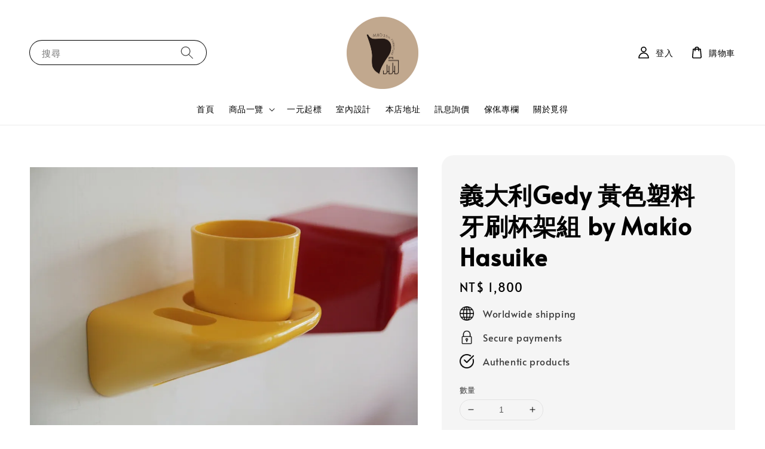

--- FILE ---
content_type: text/html; charset=UTF-8
request_url: https://mid20thkiosk.com/products/%E7%BE%A9%E5%A4%A7%E5%88%A9gedy-%E9%BB%83%E8%89%B2%E5%A1%91%E6%96%99%E7%89%99%E5%88%B7%E6%9D%AF%E6%9E%B6%E7%B5%84-by-makio-hasuike
body_size: 49421
content:
<!doctype html>
<!--[if lt IE 7]><html class="no-js lt-ie9 lt-ie8 lt-ie7" lang="en"> <![endif]-->
<!--[if IE 7]><html class="no-js lt-ie9 lt-ie8" lang="en"> <![endif]-->
<!--[if IE 8]><html class="no-js lt-ie9" lang="en"> <![endif]-->
<!--[if IE 9 ]><html class="ie9 no-js"> <![endif]-->
<!--[if (gt IE 9)|!(IE)]><!--> <html class="no-js"> <!--<![endif]-->
<head>

  <!-- Basic page needs ================================================== -->
  <meta charset="utf-8">
  <meta http-equiv="X-UA-Compatible" content="IE=edge,chrome=1">

  
  <link rel="icon" href="https://cdn.store-assets.com/s/853134/f/15408931.png" />
  

  <!-- Title and description ================================================== -->
  <title>
  義大利Gedy 黃色塑料牙刷杯架組 by Makio Hasuike &ndash; mid20thkiosk
  </title>

  
  <meta name="description" content="1980年代 義大利Gedy 塑料牙刷杯架，由日本設計師Makio Hasuike設計。衛浴品牌，摩登風格，太空年代老家具，老塑料，Home deco風格家居選物。">
  

  <!-- Social meta ================================================== -->
  

  <meta property="og:type" content="product">
  <meta property="og:title" content="義大利Gedy 黃色塑料牙刷杯架組 by Makio Hasuike">
  <meta property="og:url" content="https://www.mid20thkiosk.com/products/義大利gedy-黃色塑料牙刷杯架組-by-makio-hasuike">
  
  <meta property="og:image" content="https://cdn.store-assets.com/s/853134/i/46479215.jpeg?width=480&format=webp">
  <meta property="og:image:secure_url" content="https://cdn.store-assets.com/s/853134/i/46479215.jpeg?width=480&format=webp">
  
  <meta property="og:image" content="https://cdn.store-assets.com/s/853134/i/46479204.jpeg?width=480&format=webp">
  <meta property="og:image:secure_url" content="https://cdn.store-assets.com/s/853134/i/46479204.jpeg?width=480&format=webp">
  
  <meta property="og:image" content="https://cdn.store-assets.com/s/853134/i/46473229.jpeg?width=480&format=webp">
  <meta property="og:image:secure_url" content="https://cdn.store-assets.com/s/853134/i/46473229.jpeg?width=480&format=webp">
  
  <meta property="og:price:amount" content="1800">
  <meta property="og:price:currency" content="TWD">


<meta property="og:description" content="1980年代 義大利Gedy 塑料牙刷杯架，由日本設計師Makio Hasuike設計。衛浴品牌，摩登風格，太空年代老家具，老塑料，Home deco風格家居選物。">
<meta property="og:site_name" content="mid20thkiosk">



  <meta name="twitter:card" content="summary">



  <meta name="twitter:site" content="@">


  <meta name="twitter:title" content="義大利Gedy 黃色塑料牙刷杯架組 by Makio Hasuike">
  <meta name="twitter:description" content="日本設計師 Makio Hasuike在1980年代替義大利居家生活用品品牌Gedy所設計的一系列塑料用品，主要用於浴室空間，內容包括：置物掛鏡、牙刷杯架、衛生紙卷架、肥皂盒、毛巾吊桿，甚至是淋浴用的蓮蓬頭都有照應到！
這款牙刷杯架組外觀運用了讓人喜愛的鵝黃色，圓潤的造型也相當吸睛。生活美學不只體現在居家公共空間，有了Gedy衛浴用塑料組合，就連浴室也要摩登水噹噹。製造商：Gedy/義大利設計師：">
  <meta name="twitter:image" content="">
  <meta name="twitter:image:width" content="480">
  <meta name="twitter:image:height" content="480">




  <!-- Helpers ================================================== -->
  <link rel="canonical" href="https://www.mid20thkiosk.com/products/義大利gedy-黃色塑料牙刷杯架組-by-makio-hasuike">
  <meta name="viewport" content="width=device-width,initial-scale=1,maximum-scale=1">
  <meta name="theme-color" content="#000000">
  
  <script src="//ajax.googleapis.com/ajax/libs/jquery/1.11.0/jquery.min.js" type="text/javascript" ></script>
  
  <!-- Header hook for plugins ================================================== -->
  
<!-- ScriptTags -->
<script>window.__st={'p': 'product', 'cid': ''};</script><script src='/assets/events.js'></script><script>(function(){function asyncLoad(){var urls=['/assets/facebook-pixel.js?v=1.1.1652102124','/assets/traffic.js?v=1','https://apps.easystore.co/facebook-login/script.js?shop=mid20kiosk.easy.co','https://apps.easystore.co/instagram-feed/script.js?shop=mid20kiosk.easy.co','https://apps.easystore.co/google-analytics-4/script.js?shop=mid20kiosk.easy.co&t=1716541202'];for(var i=0;i<urls.length;i++){var s=document.createElement('script');s.type='text/javascript';s.async=true;s.src=urls[i];var x=document.getElementsByTagName('script')[0];x.parentNode.insertBefore(s, x);}}window.attachEvent ? window.attachEvent('onload', asyncLoad) : window.addEventListener('load', asyncLoad, false);})();</script>
<!-- /ScriptTags -->

  
  
  <script src="https://store-themes.easystore.co/853134/themes/308896/assets/global.js?t=1765303360" defer="defer"></script>

  
  
  <script>
  (function(i,s,o,g,r,a,m){i['GoogleAnalyticsObject']=r;i[r]=i[r]||function(){
  (i[r].q=i[r].q||[]).push(arguments)},i[r].l=1*new Date();a=s.createElement(o),
  m=s.getElementsByTagName(o)[0];a.async=1;a.src=g;m.parentNode.insertBefore(a,m)
  })(window,document,'script','https://www.google-analytics.com/analytics.js','ga');

  ga('create', '', 'auto','myTracker');
  ga('myTracker.send', 'pageview');

  </script>
  
  <script src="/assets/storefront.js?id=914286bfa5e6419c67d1" type="text/javascript" ></script>
  

  <!-- CSS ================================================== -->
  <style>
      @font-face {
        font-family: 'Alata';
        font-style: normal;
        font-weight: regular;
        src: local('Alata regular'), local('Alata-regular'), url(https://fonts.gstatic.com/s/alata/v2/PbytFmztEwbIofe6xKcRQEOX.ttf) format('truetype');
      }

      @font-face {
        font-family: 'Alata';
        font-style: normal;
        font-weight: regular;
        src: local('Alata regular'), local('Alata-regular'), url(https://fonts.gstatic.com/s/alata/v2/PbytFmztEwbIofe6xKcRQEOX.ttf) format('truetype');
      }

      :root {
        --font-body-family: 'Alata', sans-serif;
        --font-body-style: normal;
        --font-body-weight: 500;

        --font-heading-family: 'Alata', sans-serif;
        --font-heading-style: normal;
        --font-heading-weight: 700;

        --color-heading-text: 0,0,0;
        --color-base-text: 0,0,0;
        --color-base-background-1: 255,255,255;
        --color-base-background-2: 255,255,255;
        
        --color-base-solid-button-labels: 255,255,255;
        --color-base-outline-button-labels: 5,28,98;
        
        --color-base-accent-1: 0,0,0;
        --color-base-accent-2: 0,0,0;
        --payment-terms-background-color: 255,255,255;

        --gradient-base-background-1: 255,255,255;
        --gradient-base-background-2: 255,255,255;
        --gradient-base-accent-1: 0,0,0;
        --gradient-base-accent-2: 0,0,0;

        --page-width: 140rem;
      }

      *,
      *::before,
      *::after {
        box-sizing: inherit;
      }

      html {
        box-sizing: border-box;
        font-size: 62.5%;
        height: 100%;
      }

      body {
        display: grid;
        grid-template-rows: auto auto 1fr auto;
        grid-template-columns: 100%;
        min-height: 100%;
        margin: 0;
        font-size: 1.5rem;
        letter-spacing: 0.06rem;
        line-height: 1.8;
        font-family: var(--font-body-family);
        font-style: var(--font-body-style);
        font-weight: var(--font-body-weight);
        
      }

      @media screen and (min-width: 750px) {
        body {
          font-size: 1.6rem;
        }
      }
   </style>
  
  <link href="https://store-themes.easystore.co/853134/themes/308896/assets/base.css?t=1765303360" rel="stylesheet" type="text/css" media="screen" />

  
  
<!-- Snippet:global/head: Pinterest Webmaster -->
<meta name="p:domain_verify" content="abc123">
<!-- /Snippet -->

<!-- Snippet:global/head: Instagram Feed -->
<link rel="stylesheet" href="https://apps.easystore.co/assets/css/instagram-feed/insta-feed-style.css?v3">
<!-- /Snippet -->


  <script>document.documentElement.className = document.documentElement.className.replace('no-js', 'js');</script>
</head>

<body id="---------gedy-----------------------------by-makio-hasuike" class="template-product" >
	
  
<!-- Snippet:global/body_start: Console Extension -->
<div id='es_console' style='display: none;'>853134</div>
<!-- /Snippet -->

	
 	<style>
  header {
    --logo-width: 120px;
  }
  .header-wrapper,
  .header-wrapper .list-menu--disclosure,
  .header-wrapper .search-modal{
    background-color: #FFFFFF;
  }
  .header-wrapper .search-modal .field__input{
    background-color: rgb(var(--color-background));
  }
  .header-wrapper summary .icon-caret,
  .header-wrapper .header__menu-item a,
  .header-wrapper .list-menu__item,
  .header-wrapper .link--text{
    color: #000000;
  }
  
  .search-modal__form{
    position: relative;
  }
  
  .dropdown {
    display: none;
    position: absolute;
    top: 100%;
    left: 0;
    width: 100%;
    padding: 5px 0;
    background-color: #fff;
    color:#000;
    z-index: 1000;
    border-bottom-left-radius: 15px;
    border-bottom-right-radius: 15px;
    border: 1px solid rgba(var(--color-foreground), 1);
    border-top: none;
    overflow-x: hidden;
    overflow-y: auto;
    max-height: 350px;
  }
  
  .dropdown-item {
    padding: 0.4rem 2rem;
    cursor: pointer;
    line-height: 1.4;
    overflow: hidden;
    text-overflow: ellipsis;
    white-space: nowrap;
  }
  
  .dropdown-item:hover{
    background-color: #f3f3f3;
  }
  
  .search__input.is-focus{
    border-radius: 15px;
    border-bottom-left-radius: 0;
    border-bottom-right-radius: 0;
    border: 1px solid rgba(var(--color-foreground), 1);
    border-bottom: none;
    box-shadow: none;
  }
  
  .clear-all {
    text-align: right;
    padding: 0 2rem 0.2rem;
    line-height: 1;
    font-size: 70%;
    margin-bottom: -2px;
  }
  
  .clear-all:hover{
    background-color: #fff;
  }
  
  .search-input-focus .easystore-section-header-hidden{
    transform: none;
  }
  .referral-notification {
    position: absolute;
    top: 100%;
    right: 0;
    background: white;
    border: 1px solid #e0e0e0;
    border-radius: 8px;
    box-shadow: 0 4px 12px rgba(0, 0, 0, 0.15);
    width: 280px;
    z-index: 1000;
    padding: 16px;
    margin-top: 8px;
    font-size: 14px;
    line-height: 1.4;
  }
  
  .referral-notification::before {
    content: '';
    position: absolute;
    top: -8px;
    right: 20px;
    width: 0;
    height: 0;
    border-left: 8px solid transparent;
    border-right: 8px solid transparent;
    border-bottom: 8px solid white;
  }
  
  .referral-notification::after {
    content: '';
    position: absolute;
    top: -9px;
    right: 20px;
    width: 0;
    height: 0;
    border-left: 8px solid transparent;
    border-right: 8px solid transparent;
    border-bottom: 8px solid #e0e0e0;
  }
  
  .referral-notification h4 {
    margin: 0 0 8px 0;
    color: #2196F3;
    font-size: 16px;
    font-weight: 600;
  }
  
  .referral-notification p {
    margin: 0 0 12px 0;
    color: #666;
  }
  
  .referral-notification .referral-code {
    background: #f5f5f5;
    padding: 8px;
    border-radius: 4px;
    font-family: monospace;
    font-size: 13px;
    text-align: center;
    margin: 8px 0;
    border: 1px solid #ddd;
  }
  
  .referral-notification .close-btn {
    position: absolute;
    top: 8px;
    right: 8px;
    background: none;
    border: none;
    font-size: 18px;
    color: #999;
    cursor: pointer;
    padding: 0;
    width: 20px;
    height: 20px;
    line-height: 1;
  }
  
  .referral-notification .close-btn:hover {
    color: #333;
  }
  
  .referral-notification .action-btn {
    background: #2196F3;
    color: white;
    border: none;
    padding: 8px 16px;
    border-radius: 4px;
    cursor: pointer;
    font-size: 12px;
    margin-right: 8px;
    margin-top: 8px;
  }
  
  .referral-notification .action-btn:hover {
    background: #1976D2;
  }
  
  .referral-notification .dismiss-btn {
    background: transparent;
    color: #666;
    border: 1px solid #ddd;
    padding: 8px 16px;
    border-radius: 4px;
    cursor: pointer;
    font-size: 12px;
    margin-top: 8px;
  }
  
  .referral-notification .dismiss-btn:hover {
    background: #f5f5f5;
  }
  .referral-modal__dialog {
    transform: translate(-50%, 0);
    transition: transform var(--duration-default) ease, visibility 0s;
    z-index: 10000;
    position: fixed;
    top: 20vh;
    left: 50%;
    width: 100%;
    max-width: 350px;
    box-shadow: 0 4px 12px rgba(0, 0, 0, 0.15);
    border-radius: 12px;
    background-color: #fff;
    color: #000;
    padding: 20px;
    text-align: center;
  }

  .modal-overlay.referral-modal-overlay {
    position: fixed;
    top: 0;
    left: 0;
    width: 100%;
    height: 100%;
    background-color: rgba(0, 0, 0, 0.7);
    z-index: 2001;
    display: block;
    opacity: 1;
    transition: opacity var(--duration-default) ease, visibility 0s;
  }
</style>

<link rel="preload" href="https://store-themes.easystore.co/853134/themes/308896/assets/section-header.css?t=1765303360" as="style" onload="this.onload=null;this.rel='stylesheet'">
<link rel="preload" href="https://store-themes.easystore.co/853134/themes/308896/assets/component-list-menu.css?t=1765303360" as="style" onload="this.onload=null;this.rel='stylesheet'">
<link rel="preload" href="https://store-themes.easystore.co/853134/themes/308896/assets/component-menu-drawer.css?t=1765303360" as="style" onload="this.onload=null;this.rel='stylesheet'">
<link rel="preload" href="https://store-themes.easystore.co/853134/themes/308896/assets/component-cart-notification.css?v1.1?t=1765303360" as="style" onload="this.onload=null;this.rel='stylesheet'">

<script src="https://store-themes.easystore.co/853134/themes/308896/assets/cart-notification.js?t=1765303360" defer="defer"></script>
<script src="https://store-themes.easystore.co/853134/themes/308896/assets/details-modal.js?t=1765303360" defer="defer"></script>

<svg xmlns="http://www.w3.org/2000/svg" class="hidden">
  <symbol id="icon-search" viewbox="0 0 18 19" fill="none">
    <path fill-rule="evenodd" clip-rule="evenodd" d="M11.03 11.68A5.784 5.784 0 112.85 3.5a5.784 5.784 0 018.18 8.18zm.26 1.12a6.78 6.78 0 11.72-.7l5.4 5.4a.5.5 0 11-.71.7l-5.41-5.4z" fill="currentColor"/>
  </symbol>

  <symbol id="icon-close" class="icon icon-close" fill="none" viewBox="0 0 18 17">
    <path d="M.865 15.978a.5.5 0 00.707.707l7.433-7.431 7.579 7.282a.501.501 0 00.846-.37.5.5 0 00-.153-.351L9.712 8.546l7.417-7.416a.5.5 0 10-.707-.708L8.991 7.853 1.413.573a.5.5 0 10-.693.72l7.563 7.268-7.418 7.417z" fill="currentColor">
  </symbol>
</svg>


<div id="easystore-section-header">
  <sticky-header class="header-wrapper header-wrapper--border-bottom">
    <header class="header header--top-center page-width header--has-menu" itemscope itemtype="http://schema.org/Organization">
      <header-drawer data-breakpoint="tablet">
        <details class="menu-drawer-container menu-opening">
          <summary class="header__icon header__icon--menu header__icon--summary link link--text focus-inset" aria-label="Menu" role="button" aria-expanded="true" aria-controls="menu-drawer">
            <span>
              


    <svg class="icon icon-hamburger " data-name="Layer 1" xmlns="http://www.w3.org/2000/svg" viewBox="0 0 600 600"><path d="M32.5,65h535a25,25,0,0,0,0-50H32.5a25,25,0,0,0,0,50Z" fill="currentColor"/><path d="M567.5,275H32.5a25,25,0,0,0,0,50h535a25,25,0,0,0,0-50Z" fill="currentColor"/><path d="M567.5,535H32.5a25,25,0,0,0,0,50h535a25,25,0,0,0,0-50Z" fill="currentColor"/></svg>

  

              


    <svg class="icon icon-close " data-name="Layer 1" xmlns="http://www.w3.org/2000/svg" viewBox="0 0 600 600"><path d="M335.36,300,581.87,53.48a25,25,0,0,0-35.35-35.35L300,264.64,53.48,18.13A25,25,0,0,0,18.13,53.48L264.64,300,18.13,546.52a25,25,0,0,0,35.35,35.35L300,335.36,546.52,581.87a25,25,0,0,0,35.35-35.35Z" fill="currentColor"/></svg>

  

            </span>
          </summary>
          <div id="menu-drawer" class="menu-drawer motion-reduce" tabindex="-1">
            <div class="menu-drawer__inner-container">
              <div class="menu-drawer__navigation-container">
                <nav class="menu-drawer__navigation">
                  <ul class="menu-drawer__menu list-menu" role="list">
                    
                    
                      
                        <li>
                          <a href="/"  class="menu-drawer__menu-item list-menu__item link link--text focus-inset">
                            首頁
                          </a>
                        </li>
                      
                    
                    
                      
                        
                        <li>
                          <details>
                                <summary class="menu-drawer__menu-item list-menu__item link link--text focus-inset" role="button" aria-expanded="false" aria-controls="link-Bags">
                                  <a href="/collections/all"  class="link--text list-menu__item menu-drawer__menu-item">
                                    商品一覽
                                  </a>
                                  


    <svg class="icon icon-arrow " data-name="Layer 1" xmlns="http://www.w3.org/2000/svg" viewBox="0 0 600 339.56"><path d="M31.06,196.67H504l-88.56,88.56a26.89,26.89,0,1,0,38,38L588,188.79a26.89,26.89,0,0,0,0-38L453.49,16.29a26.89,26.89,0,0,0-38,38L504,142.88H31.06a26.9,26.9,0,0,0,0,53.79Z" fill="currentColor"/></svg>

  

                                  


    <svg aria-hidden="true" focusable="false" role="presentation" class="icon icon-caret " viewBox="0 0 10 6">
      <path fill-rule="evenodd" clip-rule="evenodd" d="M9.354.646a.5.5 0 00-.708 0L5 4.293 1.354.646a.5.5 0 00-.708.708l4 4a.5.5 0 00.708 0l4-4a.5.5 0 000-.708z" fill="currentColor"></path>
    </svg>

  

                                </summary>
                                <div class="menu-drawer__submenu motion-reduce" tabindex="-1">
                                  <div class="menu-drawer__inner-submenu">
                                    <button class="menu-drawer__close-button link link--text focus-inset" aria-expanded="true">
                                      


    <svg class="icon icon-arrow " data-name="Layer 1" xmlns="http://www.w3.org/2000/svg" viewBox="0 0 600 339.56"><path d="M31.06,196.67H504l-88.56,88.56a26.89,26.89,0,1,0,38,38L588,188.79a26.89,26.89,0,0,0,0-38L453.49,16.29a26.89,26.89,0,0,0-38,38L504,142.88H31.06a26.9,26.9,0,0,0,0,53.79Z" fill="currentColor"/></svg>

  

                                      商品一覽
                                    </button>
                                    <ul class="menu-drawer__menu list-menu" role="list" tabindex="-1">
                                      
                                        
                                        
                                          
                                          <li>
                                            <details>
                                                  <summary class="menu-drawer__menu-item list-menu__item link link--text focus-inset" role="button" aria-expanded="false" aria-controls="link-Bags">
                                                    <a href="/collections/櫃-storge"  class="link--text list-menu__item menu-drawer__menu-item">
                                                      櫃 Storge
                                                    </a>
                                                    


    <svg class="icon icon-arrow " data-name="Layer 1" xmlns="http://www.w3.org/2000/svg" viewBox="0 0 600 339.56"><path d="M31.06,196.67H504l-88.56,88.56a26.89,26.89,0,1,0,38,38L588,188.79a26.89,26.89,0,0,0,0-38L453.49,16.29a26.89,26.89,0,0,0-38,38L504,142.88H31.06a26.9,26.9,0,0,0,0,53.79Z" fill="currentColor"/></svg>

  

                                                    


    <svg aria-hidden="true" focusable="false" role="presentation" class="icon icon-caret " viewBox="0 0 10 6">
      <path fill-rule="evenodd" clip-rule="evenodd" d="M9.354.646a.5.5 0 00-.708 0L5 4.293 1.354.646a.5.5 0 00-.708.708l4 4a.5.5 0 00.708 0l4-4a.5.5 0 000-.708z" fill="currentColor"></path>
    </svg>

  

                                                  </summary>
                                                  <div class="menu-drawer__submenu motion-reduce" tabindex="-1">
                                                    <div class="menu-drawer__inner-submenu">
                                                      <button class="menu-drawer__close-button link link--text focus-inset" aria-expanded="true">
                                                        


    <svg class="icon icon-arrow " data-name="Layer 1" xmlns="http://www.w3.org/2000/svg" viewBox="0 0 600 339.56"><path d="M31.06,196.67H504l-88.56,88.56a26.89,26.89,0,1,0,38,38L588,188.79a26.89,26.89,0,0,0,0-38L453.49,16.29a26.89,26.89,0,0,0-38,38L504,142.88H31.06a26.9,26.9,0,0,0,0,53.79Z" fill="currentColor"/></svg>

  

                                                        櫃 Storge
                                                      </button>
                                                      <ul class="menu-drawer__menu list-menu" role="list" tabindex="-1">
                                                        
                                                          
                                                          
                                                            <li>
                                                              <a href="/collections/壁櫃-wallunit"  class="menu-drawer__menu-item link link--text list-menu__item focus-inset">
                                                                壁櫃 Wallunit
                                                              </a>
                                                            </li>
                                                          
                                                        
                                                          
                                                          
                                                            <li>
                                                              <a href="/collections/邊櫃-sideboard"  class="menu-drawer__menu-item link link--text list-menu__item focus-inset">
                                                                邊櫃 Sideboard
                                                              </a>
                                                            </li>
                                                          
                                                        
                                                          
                                                          
                                                            <li>
                                                              <a href="/collections/抽屜櫃-chest-of-drawers"  class="menu-drawer__menu-item link link--text list-menu__item focus-inset">
                                                                抽屜櫃 Chest of Drawers
                                                              </a>
                                                            </li>
                                                          
                                                        
                                                        
                                                      </ul>
                                                    </div>
                                                  </div>
                                            </details>
                                          </li>
                                        
                                      
                                        
                                        
                                          
                                          <li>
                                            <details>
                                                  <summary class="menu-drawer__menu-item list-menu__item link link--text focus-inset" role="button" aria-expanded="false" aria-controls="link-Bags">
                                                    <a href="/collections/椅-seats"  class="link--text list-menu__item menu-drawer__menu-item">
                                                      椅 Seats
                                                    </a>
                                                    


    <svg class="icon icon-arrow " data-name="Layer 1" xmlns="http://www.w3.org/2000/svg" viewBox="0 0 600 339.56"><path d="M31.06,196.67H504l-88.56,88.56a26.89,26.89,0,1,0,38,38L588,188.79a26.89,26.89,0,0,0,0-38L453.49,16.29a26.89,26.89,0,0,0-38,38L504,142.88H31.06a26.9,26.9,0,0,0,0,53.79Z" fill="currentColor"/></svg>

  

                                                    


    <svg aria-hidden="true" focusable="false" role="presentation" class="icon icon-caret " viewBox="0 0 10 6">
      <path fill-rule="evenodd" clip-rule="evenodd" d="M9.354.646a.5.5 0 00-.708 0L5 4.293 1.354.646a.5.5 0 00-.708.708l4 4a.5.5 0 00.708 0l4-4a.5.5 0 000-.708z" fill="currentColor"></path>
    </svg>

  

                                                  </summary>
                                                  <div class="menu-drawer__submenu motion-reduce" tabindex="-1">
                                                    <div class="menu-drawer__inner-submenu">
                                                      <button class="menu-drawer__close-button link link--text focus-inset" aria-expanded="true">
                                                        


    <svg class="icon icon-arrow " data-name="Layer 1" xmlns="http://www.w3.org/2000/svg" viewBox="0 0 600 339.56"><path d="M31.06,196.67H504l-88.56,88.56a26.89,26.89,0,1,0,38,38L588,188.79a26.89,26.89,0,0,0,0-38L453.49,16.29a26.89,26.89,0,0,0-38,38L504,142.88H31.06a26.9,26.9,0,0,0,0,53.79Z" fill="currentColor"/></svg>

  

                                                        椅 Seats
                                                      </button>
                                                      <ul class="menu-drawer__menu list-menu" role="list" tabindex="-1">
                                                        
                                                          
                                                          
                                                            <li>
                                                              <a href="/collections/沙發"  class="menu-drawer__menu-item link link--text list-menu__item focus-inset">
                                                                沙發 Sofa
                                                              </a>
                                                            </li>
                                                          
                                                        
                                                          
                                                          
                                                            <li>
                                                              <a href="/collections/主人椅-lange"  class="menu-drawer__menu-item link link--text list-menu__item focus-inset">
                                                                主人椅 Lounge
                                                              </a>
                                                            </li>
                                                          
                                                        
                                                          
                                                          
                                                            <li>
                                                              <a href="/collections/沙發-sofa"  class="menu-drawer__menu-item link link--text list-menu__item focus-inset">
                                                                餐椅 Dining Chair
                                                              </a>
                                                            </li>
                                                          
                                                        
                                                          
                                                          
                                                            <li>
                                                              <a href="/collections/其他-others"  class="menu-drawer__menu-item link link--text list-menu__item focus-inset">
                                                                其他 Others
                                                              </a>
                                                            </li>
                                                          
                                                        
                                                        
                                                      </ul>
                                                    </div>
                                                  </div>
                                            </details>
                                          </li>
                                        
                                      
                                        
                                        
                                          
                                          <li>
                                            <details>
                                                  <summary class="menu-drawer__menu-item list-menu__item link link--text focus-inset" role="button" aria-expanded="false" aria-controls="link-Bags">
                                                    <a href="/collections/桌-desk"  class="link--text list-menu__item menu-drawer__menu-item">
                                                      桌 Table
                                                    </a>
                                                    


    <svg class="icon icon-arrow " data-name="Layer 1" xmlns="http://www.w3.org/2000/svg" viewBox="0 0 600 339.56"><path d="M31.06,196.67H504l-88.56,88.56a26.89,26.89,0,1,0,38,38L588,188.79a26.89,26.89,0,0,0,0-38L453.49,16.29a26.89,26.89,0,0,0-38,38L504,142.88H31.06a26.9,26.9,0,0,0,0,53.79Z" fill="currentColor"/></svg>

  

                                                    


    <svg aria-hidden="true" focusable="false" role="presentation" class="icon icon-caret " viewBox="0 0 10 6">
      <path fill-rule="evenodd" clip-rule="evenodd" d="M9.354.646a.5.5 0 00-.708 0L5 4.293 1.354.646a.5.5 0 00-.708.708l4 4a.5.5 0 00.708 0l4-4a.5.5 0 000-.708z" fill="currentColor"></path>
    </svg>

  

                                                  </summary>
                                                  <div class="menu-drawer__submenu motion-reduce" tabindex="-1">
                                                    <div class="menu-drawer__inner-submenu">
                                                      <button class="menu-drawer__close-button link link--text focus-inset" aria-expanded="true">
                                                        


    <svg class="icon icon-arrow " data-name="Layer 1" xmlns="http://www.w3.org/2000/svg" viewBox="0 0 600 339.56"><path d="M31.06,196.67H504l-88.56,88.56a26.89,26.89,0,1,0,38,38L588,188.79a26.89,26.89,0,0,0,0-38L453.49,16.29a26.89,26.89,0,0,0-38,38L504,142.88H31.06a26.9,26.9,0,0,0,0,53.79Z" fill="currentColor"/></svg>

  

                                                        桌 Table
                                                      </button>
                                                      <ul class="menu-drawer__menu list-menu" role="list" tabindex="-1">
                                                        
                                                          
                                                          
                                                            <li>
                                                              <a href="/collections/圓桌"  class="menu-drawer__menu-item link link--text list-menu__item focus-inset">
                                                                餐桌 Dining Table
                                                              </a>
                                                            </li>
                                                          
                                                        
                                                          
                                                          
                                                            <li>
                                                              <a href="/collections/書桌-desk"  class="menu-drawer__menu-item link link--text list-menu__item focus-inset">
                                                                書桌 Desk
                                                              </a>
                                                            </li>
                                                          
                                                        
                                                          
                                                          
                                                            <li>
                                                              <a href="/collections/寫字桌-bureau-desk"  class="menu-drawer__menu-item link link--text list-menu__item focus-inset">
                                                                寫字桌 Bureau Desk
                                                              </a>
                                                            </li>
                                                          
                                                        
                                                          
                                                          
                                                            <li>
                                                              <a href="/collections/茶几-coffee-table"  class="menu-drawer__menu-item link link--text list-menu__item focus-inset">
                                                                茶几 Coffee Table
                                                              </a>
                                                            </li>
                                                          
                                                        
                                                        
                                                      </ul>
                                                    </div>
                                                  </div>
                                            </details>
                                          </li>
                                        
                                      
                                        
                                        
                                          
                                          <li>
                                            <details>
                                                  <summary class="menu-drawer__menu-item list-menu__item link link--text focus-inset" role="button" aria-expanded="false" aria-controls="link-Bags">
                                                    <a href="/collections/燈-lighting"  class="link--text list-menu__item menu-drawer__menu-item">
                                                      燈 Lighting
                                                    </a>
                                                    


    <svg class="icon icon-arrow " data-name="Layer 1" xmlns="http://www.w3.org/2000/svg" viewBox="0 0 600 339.56"><path d="M31.06,196.67H504l-88.56,88.56a26.89,26.89,0,1,0,38,38L588,188.79a26.89,26.89,0,0,0,0-38L453.49,16.29a26.89,26.89,0,0,0-38,38L504,142.88H31.06a26.9,26.9,0,0,0,0,53.79Z" fill="currentColor"/></svg>

  

                                                    


    <svg aria-hidden="true" focusable="false" role="presentation" class="icon icon-caret " viewBox="0 0 10 6">
      <path fill-rule="evenodd" clip-rule="evenodd" d="M9.354.646a.5.5 0 00-.708 0L5 4.293 1.354.646a.5.5 0 00-.708.708l4 4a.5.5 0 00.708 0l4-4a.5.5 0 000-.708z" fill="currentColor"></path>
    </svg>

  

                                                  </summary>
                                                  <div class="menu-drawer__submenu motion-reduce" tabindex="-1">
                                                    <div class="menu-drawer__inner-submenu">
                                                      <button class="menu-drawer__close-button link link--text focus-inset" aria-expanded="true">
                                                        


    <svg class="icon icon-arrow " data-name="Layer 1" xmlns="http://www.w3.org/2000/svg" viewBox="0 0 600 339.56"><path d="M31.06,196.67H504l-88.56,88.56a26.89,26.89,0,1,0,38,38L588,188.79a26.89,26.89,0,0,0,0-38L453.49,16.29a26.89,26.89,0,0,0-38,38L504,142.88H31.06a26.9,26.9,0,0,0,0,53.79Z" fill="currentColor"/></svg>

  

                                                        燈 Lighting
                                                      </button>
                                                      <ul class="menu-drawer__menu list-menu" role="list" tabindex="-1">
                                                        
                                                          
                                                          
                                                            <li>
                                                              <a href="/collections/吊燈-hanging-lamp"  class="menu-drawer__menu-item link link--text list-menu__item focus-inset">
                                                                吊燈 Hanging Lamp
                                                              </a>
                                                            </li>
                                                          
                                                        
                                                          
                                                          
                                                            <li>
                                                              <a href="/collections/桌燈-table-lamp"  class="menu-drawer__menu-item link link--text list-menu__item focus-inset">
                                                                桌燈 Table Lamp
                                                              </a>
                                                            </li>
                                                          
                                                        
                                                          
                                                          
                                                            <li>
                                                              <a href="/collections/壁燈-wall-lamp"  class="menu-drawer__menu-item link link--text list-menu__item focus-inset">
                                                                壁燈 Wall Lamp
                                                              </a>
                                                            </li>
                                                          
                                                        
                                                          
                                                          
                                                            <li>
                                                              <a href="/collections/立燈-floor-lamp"  class="menu-drawer__menu-item link link--text list-menu__item focus-inset">
                                                                立燈 Floor Lamp
                                                              </a>
                                                            </li>
                                                          
                                                        
                                                        
                                                      </ul>
                                                    </div>
                                                  </div>
                                            </details>
                                          </li>
                                        
                                      
                                        
                                        
                                          
                                          <li>
                                            <details>
                                                  <summary class="menu-drawer__menu-item list-menu__item link link--text focus-inset" role="button" aria-expanded="false" aria-controls="link-Bags">
                                                    <a href="/collections/其他-others-1"  class="link--text list-menu__item menu-drawer__menu-item">
                                                      選物 Objects
                                                    </a>
                                                    


    <svg class="icon icon-arrow " data-name="Layer 1" xmlns="http://www.w3.org/2000/svg" viewBox="0 0 600 339.56"><path d="M31.06,196.67H504l-88.56,88.56a26.89,26.89,0,1,0,38,38L588,188.79a26.89,26.89,0,0,0,0-38L453.49,16.29a26.89,26.89,0,0,0-38,38L504,142.88H31.06a26.9,26.9,0,0,0,0,53.79Z" fill="currentColor"/></svg>

  

                                                    


    <svg aria-hidden="true" focusable="false" role="presentation" class="icon icon-caret " viewBox="0 0 10 6">
      <path fill-rule="evenodd" clip-rule="evenodd" d="M9.354.646a.5.5 0 00-.708 0L5 4.293 1.354.646a.5.5 0 00-.708.708l4 4a.5.5 0 00.708 0l4-4a.5.5 0 000-.708z" fill="currentColor"></path>
    </svg>

  

                                                  </summary>
                                                  <div class="menu-drawer__submenu motion-reduce" tabindex="-1">
                                                    <div class="menu-drawer__inner-submenu">
                                                      <button class="menu-drawer__close-button link link--text focus-inset" aria-expanded="true">
                                                        


    <svg class="icon icon-arrow " data-name="Layer 1" xmlns="http://www.w3.org/2000/svg" viewBox="0 0 600 339.56"><path d="M31.06,196.67H504l-88.56,88.56a26.89,26.89,0,1,0,38,38L588,188.79a26.89,26.89,0,0,0,0-38L453.49,16.29a26.89,26.89,0,0,0-38,38L504,142.88H31.06a26.9,26.9,0,0,0,0,53.79Z" fill="currentColor"/></svg>

  

                                                        選物 Objects
                                                      </button>
                                                      <ul class="menu-drawer__menu list-menu" role="list" tabindex="-1">
                                                        
                                                          
                                                          
                                                            <li>
                                                              <a href="/collections/電器-electron"  class="menu-drawer__menu-item link link--text list-menu__item focus-inset">
                                                                電器 Electronic
                                                              </a>
                                                            </li>
                                                          
                                                        
                                                          
                                                          
                                                            <li>
                                                              <a href="/collections/電器-electron-1"  class="menu-drawer__menu-item link link--text list-menu__item focus-inset">
                                                                鏡子 Mirror
                                                              </a>
                                                            </li>
                                                          
                                                        
                                                          
                                                          
                                                            <li>
                                                              <a href="/collections/時鐘-clock"  class="menu-drawer__menu-item link link--text list-menu__item focus-inset">
                                                                時鐘 Clock
                                                              </a>
                                                            </li>
                                                          
                                                        
                                                          
                                                          
                                                            <li>
                                                              <a href="/collections/生活-life"  class="menu-drawer__menu-item link link--text list-menu__item focus-inset">
                                                                生活 Life Style
                                                              </a>
                                                            </li>
                                                          
                                                        
                                                        
                                                      </ul>
                                                    </div>
                                                  </div>
                                            </details>
                                          </li>
                                        
                                      
                                        
                                        
                                          
                                          <li>
                                            <details>
                                                  <summary class="menu-drawer__menu-item list-menu__item link link--text focus-inset" role="button" aria-expanded="false" aria-controls="link-Bags">
                                                    <a href="/collections/影音"  class="link--text list-menu__item menu-drawer__menu-item">
                                                      聲響放送所 Audio Lab
                                                    </a>
                                                    


    <svg class="icon icon-arrow " data-name="Layer 1" xmlns="http://www.w3.org/2000/svg" viewBox="0 0 600 339.56"><path d="M31.06,196.67H504l-88.56,88.56a26.89,26.89,0,1,0,38,38L588,188.79a26.89,26.89,0,0,0,0-38L453.49,16.29a26.89,26.89,0,0,0-38,38L504,142.88H31.06a26.9,26.9,0,0,0,0,53.79Z" fill="currentColor"/></svg>

  

                                                    


    <svg aria-hidden="true" focusable="false" role="presentation" class="icon icon-caret " viewBox="0 0 10 6">
      <path fill-rule="evenodd" clip-rule="evenodd" d="M9.354.646a.5.5 0 00-.708 0L5 4.293 1.354.646a.5.5 0 00-.708.708l4 4a.5.5 0 00.708 0l4-4a.5.5 0 000-.708z" fill="currentColor"></path>
    </svg>

  

                                                  </summary>
                                                  <div class="menu-drawer__submenu motion-reduce" tabindex="-1">
                                                    <div class="menu-drawer__inner-submenu">
                                                      <button class="menu-drawer__close-button link link--text focus-inset" aria-expanded="true">
                                                        


    <svg class="icon icon-arrow " data-name="Layer 1" xmlns="http://www.w3.org/2000/svg" viewBox="0 0 600 339.56"><path d="M31.06,196.67H504l-88.56,88.56a26.89,26.89,0,1,0,38,38L588,188.79a26.89,26.89,0,0,0,0-38L453.49,16.29a26.89,26.89,0,0,0-38,38L504,142.88H31.06a26.9,26.9,0,0,0,0,53.79Z" fill="currentColor"/></svg>

  

                                                        聲響放送所 Audio Lab
                                                      </button>
                                                      <ul class="menu-drawer__menu list-menu" role="list" tabindex="-1">
                                                        
                                                          
                                                          
                                                            <li>
                                                              <a href="/collections/bang-olufsen"  class="menu-drawer__menu-item link link--text list-menu__item focus-inset">
                                                                Bang &amp; Olufsen 
                                                              </a>
                                                            </li>
                                                          
                                                        
                                                          
                                                          
                                                            <li>
                                                              <a href="/collections/braun"  class="menu-drawer__menu-item link link--text list-menu__item focus-inset">
                                                                Braun
                                                              </a>
                                                            </li>
                                                          
                                                        
                                                          
                                                          
                                                            <li>
                                                              <a href="/collections/grundig"  class="menu-drawer__menu-item link link--text list-menu__item focus-inset">
                                                                Grundig
                                                              </a>
                                                            </li>
                                                          
                                                        
                                                          
                                                          
                                                            <li>
                                                              <a href="/collections/weltron"  class="menu-drawer__menu-item link link--text list-menu__item focus-inset">
                                                                Weltron
                                                              </a>
                                                            </li>
                                                          
                                                        
                                                          
                                                          
                                                            <li>
                                                              <a href="/collections/其它-others"  class="menu-drawer__menu-item link link--text list-menu__item focus-inset">
                                                                八軌收音機 / 其它 8 track radio &amp; Others
                                                              </a>
                                                            </li>
                                                          
                                                        
                                                          
                                                          
                                                            <li>
                                                              <a href="/collections/1233"  class="menu-drawer__menu-item link link--text list-menu__item focus-inset">
                                                                已售出 Sold
                                                              </a>
                                                            </li>
                                                          
                                                        
                                                        
                                                      </ul>
                                                    </div>
                                                  </div>
                                            </details>
                                          </li>
                                        
                                      
                                        
                                        
                                          <li>
                                            <a href="/collections/道具出租服務"  class="menu-drawer__menu-item link link--text list-menu__item focus-inset">
                                              空間與傢俱租借
                                            </a>
                                          </li>
                                        
                                      
                                        
                                        
                                          <li>
                                            <a href="/collections/已售出商品-sold"  class="menu-drawer__menu-item link link--text list-menu__item focus-inset">
                                              售出商品 Archive
                                            </a>
                                          </li>
                                        
                                      
                                        
                                        
                                          <li>
                                            <a href="/collections/商品下訂含運刷卡"  class="menu-drawer__menu-item link link--text list-menu__item focus-inset">
                                              商品下訂刷卡
                                            </a>
                                          </li>
                                        
                                      
                                      
                                    </ul>
                                  </div>
                                </div>
                          </details>
                        </li>
                      
                    
                    
                      
                        <li>
                          <a href="https://tw.bid.yahoo.com/booth/search?seller=Y8986109492&mode=category&pg=1&sort=&cid=&bcid=1&p="  target="_blank"  class="menu-drawer__menu-item list-menu__item link link--text focus-inset">
                            一元起標
                          </a>
                        </li>
                      
                    
                    
                      
                        <li>
                          <a href="/blogs/news"  class="menu-drawer__menu-item list-menu__item link link--text focus-inset">
                            室內設計
                          </a>
                        </li>
                      
                    
                    
                      
                        <li>
                          <a href="/store-locator"  class="menu-drawer__menu-item list-menu__item link link--text focus-inset">
                            本店地址
                          </a>
                        </li>
                      
                    
                    
                      
                        <li>
                          <a href="https://m.me/mid20th"  target="_blank"  class="menu-drawer__menu-item list-menu__item link link--text focus-inset">
                            訊息詢價
                          </a>
                        </li>
                      
                    
                    
                      
                        <li>
                          <a href="https://vocus.cc/user/62849cc5fd8978000119af9c"  target="_blank"  class="menu-drawer__menu-item list-menu__item link link--text focus-inset">
                            傢俬專欄
                          </a>
                        </li>
                      
                    
                    
                      
                        <li>
                          <a href="/pages/關於覓得-2"  class="menu-drawer__menu-item list-menu__item link link--text focus-inset">
                            關於覓得
                          </a>
                        </li>
                      
                    
                  </ul>
                </nav>

                <div class="menu-drawer__utility-links">

                  





                  
                  
                  
                    <a href="/account/login" class="menu-drawer__account link link--text focus-inset h5">
                       


    <svg class="icon icon-account " data-name="Layer 1" xmlns="http://www.w3.org/2000/svg" viewBox="0 0 600 600"><path d="M300,296.19c-70.7,0-137.11,28.74-187,80.93-49.59,51.87-76.9,120.77-76.9,194v25H563.89v-25c0-73.22-27.31-142.12-76.9-194C437.11,324.93,370.7,296.19,300,296.19ZM87.42,546.11C99.29,433.81,190.1,346.19,300,346.19s200.71,87.62,212.58,199.92Z" fill="currentColor"/><path d="M300,285.34c77.6,0,140.73-63.13,140.73-140.73S377.6,3.89,300,3.89,159.27,67,159.27,144.61,222.4,285.34,300,285.34Zm0-231.45a90.73,90.73,0,1,1-90.73,90.72A90.82,90.82,0,0,1,300,53.89Z" fill="currentColor"/></svg>

  
 
                      
                      登入
                    </a>
                  
                    <a href="/account/register" class="menu-drawer__account link link--text focus-inset h5">
                      
                       


    <svg xmlns="http://www.w3.org/2000/svg" aria-hidden="true" focusable="false" role="presentation" class="icon icon-plus " fill="none" viewBox="0 0 10 10">
      <path fill-rule="evenodd" clip-rule="evenodd" d="M1 4.51a.5.5 0 000 1h3.5l.01 3.5a.5.5 0 001-.01V5.5l3.5-.01a.5.5 0 00-.01-1H5.5L5.49.99a.5.5 0 00-1 .01v3.5l-3.5.01H1z" fill="currentColor"></path>
    </svg>

  
 
                      註冊帳號
                    </a>
                  
                  
                  
                </div>
              </div>
            </div>
          </div>
        </details>
      </header-drawer>
  
      
        <a href="/" class="header__heading-link link link--text focus-inset" itemprop="url">
          <img src="https://cdn.store-assets.com/s/853134/f/15408931.png" class="header__heading-logo" alt="mid20thkiosk" loading="lazy" itemprop="logo">
        </a>
      

      
      <div class="header__search-input" tabindex="-1">
        <form action="/search" method="get" role="search" class="search search-modal__form">
          <div class="field">
            <input class="search__input field__input" 
              id="Search-In-Modal"
              type="search"
              name="q"
              value=""
              placeholder="搜尋"
              autocomplete="off"
            >
            <label class="field__label" for="Search-In-Modal">搜尋</label>
            <div class="dropdown" id="searchDropdown"></div>
            <input type="hidden" name="search_history" class="hidden_search_history">
            <input type="hidden" name="options[prefix]" value="last">
            <button class="search__button field__button" aria-label="搜尋">
              <svg class="icon icon-search" aria-hidden="true" focusable="false" role="presentation">
                <use href="#icon-search">
              </svg>
            </button> 
          </div>
        </form>
      </div>
      

      <nav class="header__inline-menu">
        <ul class="list-menu list-menu--inline" role="list">
          
            
              
                <li>
                  <a href="/"  class="header__menu-item header__menu-item list-menu__item link link--text focus-inset">
                    首頁
                  </a>
                </li>
              
            
            
              
                
                <li>
                  <details-disclosure>
                    <details>
                      <summary class="header__menu-item list-menu__item link focus-inset">
                        <a href="/collections/all"  >商品一覽</a>
                        


    <svg aria-hidden="true" focusable="false" role="presentation" class="icon icon-caret " viewBox="0 0 10 6">
      <path fill-rule="evenodd" clip-rule="evenodd" d="M9.354.646a.5.5 0 00-.708 0L5 4.293 1.354.646a.5.5 0 00-.708.708l4 4a.5.5 0 00.708 0l4-4a.5.5 0 000-.708z" fill="currentColor"></path>
    </svg>

  

                      </summary>
                      <ul class="header__submenu list-menu list-menu--disclosure caption-large motion-reduce" role="list" tabindex="-1">
                        
                        
                        
                          
                            
                            <li>
                              <details-disclosure>
                                <details>
                                  <summary class="header__menu-item link link--text list-menu__item focus-inset caption-large">
                                    <a href="/collections/櫃-storge" >櫃 Storge</a>
                                    


    <svg aria-hidden="true" focusable="false" role="presentation" class="icon icon-caret rotate-90" viewBox="0 0 10 6">
      <path fill-rule="evenodd" clip-rule="evenodd" d="M9.354.646a.5.5 0 00-.708 0L5 4.293 1.354.646a.5.5 0 00-.708.708l4 4a.5.5 0 00.708 0l4-4a.5.5 0 000-.708z" fill="currentColor"></path>
    </svg>

  

                                  </summary>
                                  <ul class="header__submenu list-menu list-menu--disclosure motion-reduce">
                                    
                                      
                                      
                                        <li>
                                          <a href="/collections/壁櫃-wallunit"  class="header__menu-item list-menu__item link link--text focus-inset caption-large">壁櫃 Wallunit</a>
                                        </li>
                                      
                                    
                                      
                                      
                                        <li>
                                          <a href="/collections/邊櫃-sideboard"  class="header__menu-item list-menu__item link link--text focus-inset caption-large">邊櫃 Sideboard</a>
                                        </li>
                                      
                                    
                                      
                                      
                                        <li>
                                          <a href="/collections/抽屜櫃-chest-of-drawers"  class="header__menu-item list-menu__item link link--text focus-inset caption-large">抽屜櫃 Chest of Drawers</a>
                                        </li>
                                      
                                    
                                  </ul>
                                </details>
                              </details-disclosure>
                            </li>
                            
                          
                        
                        
                          
                            
                            <li>
                              <details-disclosure>
                                <details>
                                  <summary class="header__menu-item link link--text list-menu__item focus-inset caption-large">
                                    <a href="/collections/椅-seats" >椅 Seats</a>
                                    


    <svg aria-hidden="true" focusable="false" role="presentation" class="icon icon-caret rotate-90" viewBox="0 0 10 6">
      <path fill-rule="evenodd" clip-rule="evenodd" d="M9.354.646a.5.5 0 00-.708 0L5 4.293 1.354.646a.5.5 0 00-.708.708l4 4a.5.5 0 00.708 0l4-4a.5.5 0 000-.708z" fill="currentColor"></path>
    </svg>

  

                                  </summary>
                                  <ul class="header__submenu list-menu list-menu--disclosure motion-reduce">
                                    
                                      
                                      
                                        <li>
                                          <a href="/collections/沙發"  class="header__menu-item list-menu__item link link--text focus-inset caption-large">沙發 Sofa</a>
                                        </li>
                                      
                                    
                                      
                                      
                                        <li>
                                          <a href="/collections/主人椅-lange"  class="header__menu-item list-menu__item link link--text focus-inset caption-large">主人椅 Lounge</a>
                                        </li>
                                      
                                    
                                      
                                      
                                        <li>
                                          <a href="/collections/沙發-sofa"  class="header__menu-item list-menu__item link link--text focus-inset caption-large">餐椅 Dining Chair</a>
                                        </li>
                                      
                                    
                                      
                                      
                                        <li>
                                          <a href="/collections/其他-others"  class="header__menu-item list-menu__item link link--text focus-inset caption-large">其他 Others</a>
                                        </li>
                                      
                                    
                                  </ul>
                                </details>
                              </details-disclosure>
                            </li>
                            
                          
                        
                        
                          
                            
                            <li>
                              <details-disclosure>
                                <details>
                                  <summary class="header__menu-item link link--text list-menu__item focus-inset caption-large">
                                    <a href="/collections/桌-desk" >桌 Table</a>
                                    


    <svg aria-hidden="true" focusable="false" role="presentation" class="icon icon-caret rotate-90" viewBox="0 0 10 6">
      <path fill-rule="evenodd" clip-rule="evenodd" d="M9.354.646a.5.5 0 00-.708 0L5 4.293 1.354.646a.5.5 0 00-.708.708l4 4a.5.5 0 00.708 0l4-4a.5.5 0 000-.708z" fill="currentColor"></path>
    </svg>

  

                                  </summary>
                                  <ul class="header__submenu list-menu list-menu--disclosure motion-reduce">
                                    
                                      
                                      
                                        <li>
                                          <a href="/collections/圓桌"  class="header__menu-item list-menu__item link link--text focus-inset caption-large">餐桌 Dining Table</a>
                                        </li>
                                      
                                    
                                      
                                      
                                        <li>
                                          <a href="/collections/書桌-desk"  class="header__menu-item list-menu__item link link--text focus-inset caption-large">書桌 Desk</a>
                                        </li>
                                      
                                    
                                      
                                      
                                        <li>
                                          <a href="/collections/寫字桌-bureau-desk"  class="header__menu-item list-menu__item link link--text focus-inset caption-large">寫字桌 Bureau Desk</a>
                                        </li>
                                      
                                    
                                      
                                      
                                        <li>
                                          <a href="/collections/茶几-coffee-table"  class="header__menu-item list-menu__item link link--text focus-inset caption-large">茶几 Coffee Table</a>
                                        </li>
                                      
                                    
                                  </ul>
                                </details>
                              </details-disclosure>
                            </li>
                            
                          
                        
                        
                          
                            
                            <li>
                              <details-disclosure>
                                <details>
                                  <summary class="header__menu-item link link--text list-menu__item focus-inset caption-large">
                                    <a href="/collections/燈-lighting" >燈 Lighting</a>
                                    


    <svg aria-hidden="true" focusable="false" role="presentation" class="icon icon-caret rotate-90" viewBox="0 0 10 6">
      <path fill-rule="evenodd" clip-rule="evenodd" d="M9.354.646a.5.5 0 00-.708 0L5 4.293 1.354.646a.5.5 0 00-.708.708l4 4a.5.5 0 00.708 0l4-4a.5.5 0 000-.708z" fill="currentColor"></path>
    </svg>

  

                                  </summary>
                                  <ul class="header__submenu list-menu list-menu--disclosure motion-reduce">
                                    
                                      
                                      
                                        <li>
                                          <a href="/collections/吊燈-hanging-lamp"  class="header__menu-item list-menu__item link link--text focus-inset caption-large">吊燈 Hanging Lamp</a>
                                        </li>
                                      
                                    
                                      
                                      
                                        <li>
                                          <a href="/collections/桌燈-table-lamp"  class="header__menu-item list-menu__item link link--text focus-inset caption-large">桌燈 Table Lamp</a>
                                        </li>
                                      
                                    
                                      
                                      
                                        <li>
                                          <a href="/collections/壁燈-wall-lamp"  class="header__menu-item list-menu__item link link--text focus-inset caption-large">壁燈 Wall Lamp</a>
                                        </li>
                                      
                                    
                                      
                                      
                                        <li>
                                          <a href="/collections/立燈-floor-lamp"  class="header__menu-item list-menu__item link link--text focus-inset caption-large">立燈 Floor Lamp</a>
                                        </li>
                                      
                                    
                                  </ul>
                                </details>
                              </details-disclosure>
                            </li>
                            
                          
                        
                        
                          
                            
                            <li>
                              <details-disclosure>
                                <details>
                                  <summary class="header__menu-item link link--text list-menu__item focus-inset caption-large">
                                    <a href="/collections/其他-others-1" >選物 Objects</a>
                                    


    <svg aria-hidden="true" focusable="false" role="presentation" class="icon icon-caret rotate-90" viewBox="0 0 10 6">
      <path fill-rule="evenodd" clip-rule="evenodd" d="M9.354.646a.5.5 0 00-.708 0L5 4.293 1.354.646a.5.5 0 00-.708.708l4 4a.5.5 0 00.708 0l4-4a.5.5 0 000-.708z" fill="currentColor"></path>
    </svg>

  

                                  </summary>
                                  <ul class="header__submenu list-menu list-menu--disclosure motion-reduce">
                                    
                                      
                                      
                                        <li>
                                          <a href="/collections/電器-electron"  class="header__menu-item list-menu__item link link--text focus-inset caption-large">電器 Electronic</a>
                                        </li>
                                      
                                    
                                      
                                      
                                        <li>
                                          <a href="/collections/電器-electron-1"  class="header__menu-item list-menu__item link link--text focus-inset caption-large">鏡子 Mirror</a>
                                        </li>
                                      
                                    
                                      
                                      
                                        <li>
                                          <a href="/collections/時鐘-clock"  class="header__menu-item list-menu__item link link--text focus-inset caption-large">時鐘 Clock</a>
                                        </li>
                                      
                                    
                                      
                                      
                                        <li>
                                          <a href="/collections/生活-life"  class="header__menu-item list-menu__item link link--text focus-inset caption-large">生活 Life Style</a>
                                        </li>
                                      
                                    
                                  </ul>
                                </details>
                              </details-disclosure>
                            </li>
                            
                          
                        
                        
                          
                            
                            <li>
                              <details-disclosure>
                                <details>
                                  <summary class="header__menu-item link link--text list-menu__item focus-inset caption-large">
                                    <a href="/collections/影音" >聲響放送所 Audio Lab</a>
                                    


    <svg aria-hidden="true" focusable="false" role="presentation" class="icon icon-caret rotate-90" viewBox="0 0 10 6">
      <path fill-rule="evenodd" clip-rule="evenodd" d="M9.354.646a.5.5 0 00-.708 0L5 4.293 1.354.646a.5.5 0 00-.708.708l4 4a.5.5 0 00.708 0l4-4a.5.5 0 000-.708z" fill="currentColor"></path>
    </svg>

  

                                  </summary>
                                  <ul class="header__submenu list-menu list-menu--disclosure motion-reduce">
                                    
                                      
                                      
                                        <li>
                                          <a href="/collections/bang-olufsen"  class="header__menu-item list-menu__item link link--text focus-inset caption-large">Bang &amp; Olufsen </a>
                                        </li>
                                      
                                    
                                      
                                      
                                        <li>
                                          <a href="/collections/braun"  class="header__menu-item list-menu__item link link--text focus-inset caption-large">Braun</a>
                                        </li>
                                      
                                    
                                      
                                      
                                        <li>
                                          <a href="/collections/grundig"  class="header__menu-item list-menu__item link link--text focus-inset caption-large">Grundig</a>
                                        </li>
                                      
                                    
                                      
                                      
                                        <li>
                                          <a href="/collections/weltron"  class="header__menu-item list-menu__item link link--text focus-inset caption-large">Weltron</a>
                                        </li>
                                      
                                    
                                      
                                      
                                        <li>
                                          <a href="/collections/其它-others"  class="header__menu-item list-menu__item link link--text focus-inset caption-large">八軌收音機 / 其它 8 track radio &amp; Others</a>
                                        </li>
                                      
                                    
                                      
                                      
                                        <li>
                                          <a href="/collections/1233"  class="header__menu-item list-menu__item link link--text focus-inset caption-large">已售出 Sold</a>
                                        </li>
                                      
                                    
                                  </ul>
                                </details>
                              </details-disclosure>
                            </li>
                            
                          
                        
                        
                          
                            
                            <li>
                              <a href="/collections/道具出租服務"  class="header__menu-item list-menu__item link link--text focus-inset caption-large">
                                空間與傢俱租借
                              </a>
                            </li>
                          
                        
                        
                          
                            
                            <li>
                              <a href="/collections/已售出商品-sold"  class="header__menu-item list-menu__item link link--text focus-inset caption-large">
                                售出商品 Archive
                              </a>
                            </li>
                          
                        
                        
                          
                            
                            <li>
                              <a href="/collections/商品下訂含運刷卡"  class="header__menu-item list-menu__item link link--text focus-inset caption-large">
                                商品下訂刷卡
                              </a>
                            </li>
                          
                        
                      </ul>
                    </details>
                  </details-disclosure>
                </li>
              
            
            
              
                <li>
                  <a href="https://tw.bid.yahoo.com/booth/search?seller=Y8986109492&mode=category&pg=1&sort=&cid=&bcid=1&p="  target="_blank"  class="header__menu-item header__menu-item list-menu__item link link--text focus-inset">
                    一元起標
                  </a>
                </li>
              
            
            
              
                <li>
                  <a href="/blogs/news"  class="header__menu-item header__menu-item list-menu__item link link--text focus-inset">
                    室內設計
                  </a>
                </li>
              
            
            
              
                <li>
                  <a href="/store-locator"  class="header__menu-item header__menu-item list-menu__item link link--text focus-inset">
                    本店地址
                  </a>
                </li>
              
            
            
              
                <li>
                  <a href="https://m.me/mid20th"  target="_blank"  class="header__menu-item header__menu-item list-menu__item link link--text focus-inset">
                    訊息詢價
                  </a>
                </li>
              
            
            
              
                <li>
                  <a href="https://vocus.cc/user/62849cc5fd8978000119af9c"  target="_blank"  class="header__menu-item header__menu-item list-menu__item link link--text focus-inset">
                    傢俬專欄
                  </a>
                </li>
              
            
            
              
                <li>
                  <a href="/pages/關於覓得-2"  class="header__menu-item header__menu-item list-menu__item link link--text focus-inset">
                    關於覓得
                  </a>
                </li>
              
            
            
            
              
                
                  
                
                  
                
              
            
        </ul>
      </nav>
      <div class="header__icons">

        
          
            <div class="header__icon header__icon--account link link--text focus-inset small-hide medium-hide" style="position: relative;">
              <a href="/account/login" class="header__icon link link--text focus-inset p-2">
                


    <svg class="icon icon-account " data-name="Layer 1" xmlns="http://www.w3.org/2000/svg" viewBox="0 0 600 600"><path d="M300,296.19c-70.7,0-137.11,28.74-187,80.93-49.59,51.87-76.9,120.77-76.9,194v25H563.89v-25c0-73.22-27.31-142.12-76.9-194C437.11,324.93,370.7,296.19,300,296.19ZM87.42,546.11C99.29,433.81,190.1,346.19,300,346.19s200.71,87.62,212.58,199.92Z" fill="currentColor"/><path d="M300,285.34c77.6,0,140.73-63.13,140.73-140.73S377.6,3.89,300,3.89,159.27,67,159.27,144.61,222.4,285.34,300,285.34Zm0-231.45a90.73,90.73,0,1,1-90.73,90.72A90.82,90.82,0,0,1,300,53.89Z" fill="currentColor"/></svg>

  

                <span id="my-account" class="header__link-label">登入</span>
              </a>

              <!-- Referral Notification Popup for Desktop -->
              <div id="referralNotification" class="referral-notification" style="display: none;">
                <button class="close-btn" onclick="dismissReferralNotification()">&times;</button>
                <div style="text-align: center; margin-bottom: 16px;">
                  <div style="width: 100px; height: 100px; margin: 0 auto;">
                    <img src="https://resources.easystore.co/storefront/icons/channels/vector_referral_program.svg">
                  </div>
                </div>
                <p id="referralSignupMessage" style="text-align: center; font-size: 14px; color: #666; margin: 0 0 20px 0;">
                  您的好友送您   回饋金！立即註冊領取。
                </p>
                <div style="text-align: center;">
                  <button class="btn" onclick="goToSignupPage()" style="width: 100%;">
                    註冊
                  </button>
                </div>
              </div>
            </div>
          
        

        <a href="/cart" class="header__icon link link--text focus-inset" id="cart-icon-bubble">
          <span class="header__icon--cart">
            


    <svg class="icon icon-cart-empty " data-name="Layer 1" xmlns="http://www.w3.org/2000/svg" viewBox="0 0 496.56 600"><path d="M453.52,128.63a25,25,0,0,0-24.91-22.8H364.72a117.48,117.48,0,0,0-232.89,0H67.94A25,25,0,0,0,43,128.63L8.8,515.21a72.11,72.11,0,0,0,19.05,55.6,79,79,0,0,0,58.22,25.3H410.49a79,79,0,0,0,58.22-25.3,72.11,72.11,0,0,0,19.05-55.6ZM248.28,53.89a67.58,67.58,0,0,1,65.65,51.94H182.63A67.57,67.57,0,0,1,248.28,53.89ZM431.83,537.05a28.85,28.85,0,0,1-21.34,9.06H86.07a28.85,28.85,0,0,1-21.34-9.06,22.69,22.69,0,0,1-6.13-17.43L90.82,155.83h40v51.23a25,25,0,0,0,50,0V155.83h135v51.23a25,25,0,0,0,50,0V155.83h40L438,519.62A22.68,22.68,0,0,1,431.83,537.05Z" fill="currentColor"/></svg>

  

            <div class="cart-count-bubble hidden">
              <span aria-hidden="true" class="js-content-cart-count">0</span>
            </div>
          </span>
          <span class="header__link-label medium-hide small-hide">
            購物車
          </span>
        </a>

        
          
          <!-- Referral Notification Modal for Mobile -->
          <details-modal class="referral-modal" id="referralMobileModal">
            <details>
              <summary class="referral-modal__toggle" aria-haspopup="dialog" aria-label="Open referral modal" style="display: none;">
              </summary>
              <div class="modal-overlay referral-modal-overlay"></div>
              <div class="referral-modal__dialog" role="dialog" aria-modal="true" aria-label="Referral notification">
                <div class="referral-modal__content">
                  <button type="button" class="modal__close-button" aria-label="Close" onclick="closeMobileReferralModal()" style="position: absolute; top: 16px; right: 16px; background: none; border: none; font-size: 24px; cursor: pointer;">
                    &times;
                  </button>
                  
                  <div style="margin-bottom: 24px;">
                    <div style="width: 120px; height: 120px; margin: 0 auto 20px;">
                      <img src="https://resources.easystore.co/storefront/icons/channels/vector_referral_program.svg" style="width: 100%; height: 100%;">
                    </div>
                  </div>
                  
                  <p id="referralSignupMessageMobile" style="font-size: 16px; color: #333; margin: 0 0 30px 0; line-height: 1.5;">
                    您的好友送您   回饋金！立即註冊領取。
                  </p>
                  
                  <button type="button" class="btn" onclick="goToSignupPageFromMobile()" style="width: 100%;">
                    註冊
                  </button>
                </div>
              </div>
            </details>
          </details-modal>
          
        
        
      </div>
    </header>
  </sticky-header>
  
<cart-notification>
  <div class="cart-notification-wrapper page-width color-background-1">
    <div id="cart-notification" class="cart-notification focus-inset" aria-modal="true" aria-label="已加入購物車" role="dialog" tabindex="-1">
      <div class="cart-notification__header">
        <h2 class="cart-notification__heading caption-large">


    <svg class="icon icon-checkmark color-foreground-text " aria-hidden="true" focusable="false" xmlns="http://www.w3.org/2000/svg" viewBox="0 0 12 9" fill="none">
      <path fill-rule="evenodd" clip-rule="evenodd" d="M11.35.643a.5.5 0 01.006.707l-6.77 6.886a.5.5 0 01-.719-.006L.638 4.845a.5.5 0 11.724-.69l2.872 3.011 6.41-6.517a.5.5 0 01.707-.006h-.001z" fill="currentColor"></path>
    </svg>

  
 已加入購物車</h2>
        <button type="button" class="cart-notification__close modal__close-button link link--text focus-inset" aria-label="accessibility.close">
          


    <svg class="icon icon-close " data-name="Layer 1" xmlns="http://www.w3.org/2000/svg" viewBox="0 0 600 600"><path d="M335.36,300,581.87,53.48a25,25,0,0,0-35.35-35.35L300,264.64,53.48,18.13A25,25,0,0,0,18.13,53.48L264.64,300,18.13,546.52a25,25,0,0,0,35.35,35.35L300,335.36,546.52,581.87a25,25,0,0,0,35.35-35.35Z" fill="currentColor"/></svg>

  

        </button>
      </div>
      <div id="cart-notification-product" class="cart-notification-product"></div>
      <div class="cart-notification__links">
        <a href="/cart" id="cart-notification-button" class="button button--secondary button--full-width">查看購物車 (<span class="js-content-cart-count">0</span>)</a>
        <form action="/cart" method="post" id="cart-notification-form">
          <input type="hidden" name="_token" value="P2FKPfO7zYklqHNHeLnF8LDkxgKQoj9WEWfeNb7W">
          <input type="hidden" name="current_currency" value="">
          <button class="button button--primary button--full-width" name="checkout" value="true">結帳</button>
        </form>
        <a href="/collections/all" class="link button-label">繼續購物</a>
      </div>
    </div>
  </div>
</cart-notification>
<style>
  .cart-notification {
     display: none;
  }
</style>
<script>
document.getElementById('cart-notification-form').addEventListener('submit',(event)=>{
  if(event.submitter) event.submitter.classList.add('loading');
})

</script>

</div>


<script>

  class StickyHeader extends HTMLElement {
    constructor() {
      super();
    }

    connectedCallback() {
      this.header = document.getElementById('easystore-section-header');
      this.headerBounds = {};
      this.currentScrollTop = 0;
      this.preventReveal = false;

      this.onScrollHandler = this.onScroll.bind(this);
      this.hideHeaderOnScrollUp = () => this.preventReveal = true;

      this.addEventListener('preventHeaderReveal', this.hideHeaderOnScrollUp);
      window.addEventListener('scroll', this.onScrollHandler, false);

      this.createObserver();
    }

    disconnectedCallback() {
      this.removeEventListener('preventHeaderReveal', this.hideHeaderOnScrollUp);
      window.removeEventListener('scroll', this.onScrollHandler);
    }

    createObserver() {
      let observer = new IntersectionObserver((entries, observer) => {
        this.headerBounds = entries[0].intersectionRect;
        observer.disconnect();
      });

      observer.observe(this.header);
    }

    onScroll() {
      const scrollTop = window.pageYOffset || document.documentElement.scrollTop;

      if (scrollTop > this.currentScrollTop && scrollTop > this.headerBounds.bottom) {
        requestAnimationFrame(this.hide.bind(this));
      } else if (scrollTop < this.currentScrollTop && scrollTop > this.headerBounds.bottom) {
        if (!this.preventReveal) {
          requestAnimationFrame(this.reveal.bind(this));
        } else {
          window.clearTimeout(this.isScrolling);

          this.isScrolling = setTimeout(() => {
            this.preventReveal = false;
          }, 66);

          requestAnimationFrame(this.hide.bind(this));
        }
      } else if (scrollTop <= this.headerBounds.top) {
        requestAnimationFrame(this.reset.bind(this));
      }


      this.currentScrollTop = scrollTop;
    }

    hide() {
      this.header.classList.add('easystore-section-header-hidden', 'easystore-section-header-sticky');
      this.closeMenuDisclosure();
      // this.closeSearchModal();
    }

    reveal() {
      this.header.classList.add('easystore-section-header-sticky', 'animate');
      this.header.classList.remove('easystore-section-header-hidden');
    }

    reset() {
      this.header.classList.remove('easystore-section-header-hidden', 'easystore-section-header-sticky', 'animate');
    }

    closeMenuDisclosure() {
      this.disclosures = this.disclosures || this.header.querySelectorAll('details-disclosure');
      this.disclosures.forEach(disclosure => disclosure.close());
    }

    // closeSearchModal() {
    //   this.searchModal = this.searchModal || this.header.querySelector('details-modal');
    //   this.searchModal.close(false);
    // }
  }

  customElements.define('sticky-header', StickyHeader);

  
  class DetailsDisclosure extends HTMLElement{
    constructor() {
      super();
      this.mainDetailsToggle = this.querySelector('details');
      // this.mainDetailsToggle.addEventListener('focusout', this.onFocusOut.bind(this));
      this.mainDetailsToggle.addEventListener('mouseover', this.open.bind(this));
      this.mainDetailsToggle.addEventListener('mouseleave', this.close.bind(this));
    }

    onFocusOut() {
      setTimeout(() => {
        if (!this.contains(document.activeElement)) this.close();
      })
    }

    open() {
      this.mainDetailsToggle.setAttribute('open',1)
    }

    close() {
      this.mainDetailsToggle.removeAttribute('open')
    }
  }

  customElements.define('details-disclosure', DetailsDisclosure);

  function clearAll() {
    localStorage.removeItem('searchHistory'); 
    
    var customer = "";
    if(customer) {
      // Your logic to clear all data or call an endpoint
      fetch('/account/search_histories', {
          method: 'DELETE',
          headers: {
            "Content-Type": "application/json",
            "X-Requested-With": "XMLHttpRequest"
          },
          body: JSON.stringify({
            _token: "P2FKPfO7zYklqHNHeLnF8LDkxgKQoj9WEWfeNb7W"
          }),
      })
      .then(response => response.json())
    }
  }
  // End - delete search history from local storage
  
  // search history dropdown  
  var searchInputs = document.querySelectorAll('.search__input');
  
  if(searchInputs.length > 0) {
    
    searchInputs.forEach((searchInput)=> {
    
      searchInput.addEventListener('focus', function() {
        var searchDropdown = searchInput.closest('form').querySelector('#searchDropdown');
        searchDropdown.innerHTML = ''; // Clear existing items
  
        // retrieve data from local storage
        var searchHistoryData = JSON.parse(localStorage.getItem('searchHistory')) || [];
  
        // Convert JSON to string
        var search_history_json = JSON.stringify(searchHistoryData);
  
        // Set the value of the hidden input
        searchInput.closest('form').querySelector(".hidden_search_history").value = search_history_json;
  
        // create dropdown items
        var clearAllItem = document.createElement('div');
        clearAllItem.className = 'dropdown-item clear-all';
        clearAllItem.textContent = 'Clear';
        clearAllItem.addEventListener('click', function() {
          clearAll();
          searchDropdown.style.display = 'none';
          searchInput.classList.remove('is-focus');
        });
        searchDropdown.appendChild(clearAllItem);
  
        // create dropdown items
        searchHistoryData.forEach(function(item) {
          var dropdownItem = document.createElement('div');
          dropdownItem.className = 'dropdown-item';
          dropdownItem.textContent = item.term;
          dropdownItem.addEventListener('click', function() {
            searchInput.value = item.term;
            searchInput.closest('form').submit();
            searchDropdown.style.display = 'none';
          });
          searchDropdown.appendChild(dropdownItem);
        });
  
        if(searchHistoryData.length > 0){
          // display the dropdown
          searchInput.classList.add('is-focus');
          document.body.classList.add('search-input-focus');
          searchDropdown.style.display = 'block';
        }
      });
  
      searchInput.addEventListener("focusout", (event) => {
        var searchDropdown = searchInput.closest('form').querySelector('#searchDropdown');
        searchInput.classList.remove('is-focus');
        searchDropdown.classList.add('transparent');
        setTimeout(()=>{
          searchDropdown.style.display = 'none';
          searchDropdown.classList.remove('transparent');
          document.body.classList.remove('search-input-focus');
        }, 400);
      });
    })
  }
  // End - search history dropdown

  // referral notification popup
  const referralMessageTemplate = '您的好友送您 __CURRENCY_CODE__ __CREDIT_AMOUNT__ 回饋金！立即註冊領取。';
  const shopCurrency = 'NT$';

  function getCookie(name) {
    const value = `; ${document.cookie}`;
    const parts = value.split(`; ${name}=`);
    if (parts.length === 2) return parts.pop().split(';').shift();
    return null;
  }

  function removeCookie(name) {
    document.cookie = `${name}=; expires=Thu, 01 Jan 1970 00:00:00 UTC; path=/;`;
  }

  function showReferralNotification() {
    const referralCode = getCookie('customer_referral_code');
    
    
    const customerReferralCode = null;
    
    
    const activeReferralCode = referralCode || customerReferralCode;
    const referralData = JSON.parse(localStorage.getItem('referral_notification_data')) || {};
    
    if (referralData.timestamp && referralData.expirationDays) {
      const expirationTime = referralData.timestamp + (referralData.expirationDays * 24 * 60 * 60 * 1000);
      if (Date.now() > expirationTime) {
        localStorage.removeItem('referral_notification_data');
        return;
      }
    }
    
    if (referralData.dismissed) return;
    
    if (activeReferralCode) {
      if (referralData.creditAmount) {
        displayReferralNotification(referralData.creditAmount);
      } else {
        fetchReferralCampaignData(activeReferralCode);
      }
    }
  }
    
  function fetchReferralCampaignData(referralCode) {
    fetch(`/customer/referral_program/campaigns/${referralCode}`)
      .then(response => {
        if (!response.ok) {
          throw new Error('Network response was not ok');
        }
        return response.json();
      })
      .then(data => {
        let refereeCreditAmount = null;
        if (data.data.campaign && data.data.campaign.referral_rules) {
          const refereeRule = data.data.campaign.referral_rules.find(rule => 
            rule.target_type === 'referee' && 
            rule.event_name === 'customer/create' && 
            rule.entitlement && 
            rule.entitlement.type === 'credit'
          );
          
          if (refereeRule) {
            refereeCreditAmount = refereeRule.entitlement.amount;
          }
        }
        
        const referralData = JSON.parse(localStorage.getItem('referral_notification_data')) || {};
        referralData.creditAmount = refereeCreditAmount;
        referralData.dismissed = referralData.dismissed || false;
        referralData.timestamp = Date.now();
        referralData.expirationDays = 3;
        localStorage.setItem('referral_notification_data', JSON.stringify(referralData));
        
        displayReferralNotification(refereeCreditAmount);
      })
      .catch(error => {
        removeCookie('customer_referral_code');
      });
  }
    
  function displayReferralNotification(creditAmount = null) {
    const isMobile = innerWidth <= 749;
    
    if (isMobile) {
      const mobileModal = document.querySelector('#referralMobileModal details');
      const mobileMessageElement = document.getElementById('referralSignupMessageMobile');
      
      if (mobileModal && mobileMessageElement) {
        if (creditAmount) {
          const finalMessage = referralMessageTemplate
            .replace('__CREDIT_AMOUNT__', creditAmount)
            .replace('__CURRENCY_CODE__', shopCurrency);
          
          mobileMessageElement.textContent = finalMessage;
        }
        
        mobileModal.setAttribute('open', '');
      }
    } else {
      const notification = document.getElementById('referralNotification');
      
      if (notification) {
        if (creditAmount) {
          const messageElement = document.getElementById('referralSignupMessage');
          if (messageElement) {
            const finalMessage = referralMessageTemplate
              .replace('__CREDIT_AMOUNT__', creditAmount)
              .replace('__CURRENCY_CODE__', shopCurrency);
            
            messageElement.textContent = finalMessage;
          }
        }
        
        notification.style.display = 'block';
      }
    }
  }

  showReferralNotification();

  addEventListener('beforeunload', function() {
    const referralData = JSON.parse(localStorage.getItem('referral_notification_data')) || {};
    
    if (referralData.creditAmount !== undefined) {
      referralData.creditAmount = null;
      localStorage.setItem('referral_notification_data', JSON.stringify(referralData));
    }
  });

  function closeReferralNotification() {
    const notification = document.getElementById('referralNotification');
    if (notification) {
      notification.style.display = 'none';
    }
  }

  function dismissReferralNotification() {
    const referralData = JSON.parse(localStorage.getItem('referral_notification_data')) || {};
    
    referralData.dismissed = true;
    referralData.timestamp = referralData.timestamp || Date.now();
    referralData.expirationDays = referralData.expirationDays || 3;
    
    localStorage.setItem('referral_notification_data', JSON.stringify(referralData));
    
    closeReferralNotification();
  }

  function goToSignupPage() {
    location.href = '/account/register';
    dismissReferralNotification();
  }

  function closeMobileReferralModal() {
    const mobileModal = document.querySelector('#referralMobileModal details');
    if (mobileModal) {
      mobileModal.removeAttribute('open');
    }
    
    const referralData = JSON.parse(localStorage.getItem('referral_notification_data')) || {};
    referralData.dismissed = true;
    referralData.timestamp = referralData.timestamp || Date.now();
    referralData.expirationDays = referralData.expirationDays || 3;
    localStorage.setItem('referral_notification_data', JSON.stringify(referralData));
  }

  function goToSignupPageFromMobile() {
    location.href = '/account/register';
    closeMobileReferralModal();
  }
  // End - referral notification popup
</script>



  <main id="MainContent" class="content-for-layout focus-none" role="main" tabindex="-1">
    
    
<!-- <link href="https://store-themes.easystore.co/853134/themes/308896/assets/component-rte.css?t=1765303360" rel="stylesheet" type="text/css" media="screen" /> -->
<link rel="preload" href="https://store-themes.easystore.co/853134/themes/308896/assets/section-main-product.css?t=1765303360" as="style" onload="this.onload=null;this.rel='stylesheet'">
<link rel="preload" href="https://store-themes.easystore.co/853134/themes/308896/assets/component-price.css?t=1765303360" as="style" onload="this.onload=null;this.rel='stylesheet'">

<style>
  .product-wrapper_color{
    background-color: rgba(245, 245, 245, 1);
    padding: 30px;
    border-radius: 20px;
  }
  .product-card-wrapper{
    background-color: rgba(245, 245, 245, 1);
  }
</style>

<link rel="preload" href="https://store-themes.easystore.co/853134/themes/308896/assets/component-slider.css?t=1765303360" as="style" onload="this.onload=null;this.rel='stylesheet'">
<script src="https://store-themes.easystore.co/853134/themes/308896/assets/product-form.js?t=1765303360" defer="defer"></script>

<section class="product-section page-width spaced-section">


  
<!-- Snippet:product/content_top: Google Analytics 4 -->
<div id="ProductDataStorage" data-product='{"id":8087241,"handle":"\u7fa9\u5927\u5229gedy-\u9ec3\u8272\u5851\u6599\u7259\u5237\u676f\u67b6\u7d44-by-makio-hasuike","name":"\u7fa9\u5927\u5229Gedy \u9ec3\u8272\u5851\u6599\u7259\u5237\u676f\u67b6\u7d44 by Makio Hasuike","title":"\u7fa9\u5927\u5229Gedy \u9ec3\u8272\u5851\u6599\u7259\u5237\u676f\u67b6\u7d44 by Makio Hasuike","url":"\/products\/\u7fa9\u5927\u5229gedy-\u9ec3\u8272\u5851\u6599\u7259\u5237\u676f\u67b6\u7d44-by-makio-hasuike","price":1800,"price_min":"1800.0","price_max":"1800.0","price_varies":false,"compare_at_price":0,"compare_at_price_min":"0.0","compare_at_price_max":"0.0","compare_at_price_varies":false,"available":true,"options_with_values":[],"options_by_name":[],"options":["Title"],"has_only_default_variant":true,"sole_variant_id":36564331,"variants":[{"id":36564331,"title":"Default Title","sku":"","taxable":false,"barcode":null,"available":true,"inventory_quantity":1,"featured_image":{"id":46479215,"alt":"Gedy\u9ec32","img_url":"https:\/\/cdn.store-assets.com\/s\/853134\/i\/46479215.jpeg","src":"https:\/\/cdn.store-assets.com\/s\/853134\/i\/46479215.jpeg","height":1600,"width":2400,"position":1,"type":"Images"},"price":180000,"compare_at_price":0,"is_enabled":true,"options":["Default Title"],"option1":"Default Title","option2":null,"option3":null,"points":null}],"selected_variant":{"id":36564331,"title":"Default Title","sku":"","taxable":false,"barcode":null,"available":true,"inventory_quantity":1,"featured_image":{"id":46479215,"alt":"Gedy\u9ec32","img_url":"https:\/\/cdn.store-assets.com\/s\/853134\/i\/46479215.jpeg","src":"https:\/\/cdn.store-assets.com\/s\/853134\/i\/46479215.jpeg","height":1600,"width":2400,"position":1,"type":"Images"},"price":180000,"compare_at_price":0,"is_enabled":true,"options":["Default Title"],"option1":"Default Title","option2":null,"option3":null,"points":null},"first_available_variant":{"id":36564331,"title":"Default Title","sku":"","taxable":false,"barcode":null,"available":true,"inventory_quantity":1,"featured_image":{"id":46479215,"alt":"Gedy\u9ec32","img_url":"https:\/\/cdn.store-assets.com\/s\/853134\/i\/46479215.jpeg","src":"https:\/\/cdn.store-assets.com\/s\/853134\/i\/46479215.jpeg","height":1600,"width":2400,"position":1,"type":"Images"},"price":180000,"compare_at_price":0,"is_enabled":true,"options":["Default Title"],"option1":"Default Title","option2":null,"option3":null,"points":null},"selected_or_first_available_variant":{"id":36564331,"title":"Default Title","sku":"","taxable":false,"barcode":null,"available":true,"inventory_quantity":1,"featured_image":{"id":46479215,"alt":"Gedy\u9ec32","img_url":"https:\/\/cdn.store-assets.com\/s\/853134\/i\/46479215.jpeg","src":"https:\/\/cdn.store-assets.com\/s\/853134\/i\/46479215.jpeg","height":1600,"width":2400,"position":1,"type":"Images"},"price":180000,"compare_at_price":0,"is_enabled":true,"options":["Default Title"],"option1":"Default Title","option2":null,"option3":null,"points":null},"img_url":"https:\/\/cdn.store-assets.com\/s\/853134\/i\/46479215.jpeg","featured_image":{"id":46479215,"alt":"Gedy\u9ec32","img_url":"https:\/\/cdn.store-assets.com\/s\/853134\/i\/46479215.jpeg","src":"https:\/\/cdn.store-assets.com\/s\/853134\/i\/46479215.jpeg","height":1600,"width":2400,"position":1,"type":"Images"},"secondary_image":{"id":46479204,"alt":"Gedy\u9ec33","img_url":"https:\/\/cdn.store-assets.com\/s\/853134\/i\/46479204.jpeg","src":"https:\/\/cdn.store-assets.com\/s\/853134\/i\/46479204.jpeg","height":1600,"width":2400,"position":2,"type":"Images"},"images":[{"id":46479215,"alt":"Gedy\u9ec32","img_url":"https:\/\/cdn.store-assets.com\/s\/853134\/i\/46479215.jpeg","src":"https:\/\/cdn.store-assets.com\/s\/853134\/i\/46479215.jpeg","height":1600,"width":2400,"position":1,"type":"Images"},{"id":46479204,"alt":"Gedy\u9ec33","img_url":"https:\/\/cdn.store-assets.com\/s\/853134\/i\/46479204.jpeg","src":"https:\/\/cdn.store-assets.com\/s\/853134\/i\/46479204.jpeg","height":1600,"width":2400,"position":2,"type":"Images"},{"id":46473229,"alt":"IMG_1666","img_url":"https:\/\/cdn.store-assets.com\/s\/853134\/i\/46473229.jpeg","src":"https:\/\/cdn.store-assets.com\/s\/853134\/i\/46473229.jpeg","height":1600,"width":2400,"position":3,"type":"Images"},{"id":46473226,"alt":"IMG_1668","img_url":"https:\/\/cdn.store-assets.com\/s\/853134\/i\/46473226.jpeg","src":"https:\/\/cdn.store-assets.com\/s\/853134\/i\/46473226.jpeg","height":1600,"width":2400,"position":4,"type":"Images"},{"id":46473225,"alt":"IMG_1667","img_url":"https:\/\/cdn.store-assets.com\/s\/853134\/i\/46473225.jpeg","src":"https:\/\/cdn.store-assets.com\/s\/853134\/i\/46473225.jpeg","height":1600,"width":2400,"position":5,"type":"Images"}],"media":[{"id":46479215,"alt":"Gedy\u9ec32","img_url":"https:\/\/cdn.store-assets.com\/s\/853134\/i\/46479215.jpeg","src":"https:\/\/cdn.store-assets.com\/s\/853134\/i\/46479215.jpeg","height":1600,"width":2400,"position":1,"type":"Images"},{"id":46479204,"alt":"Gedy\u9ec33","img_url":"https:\/\/cdn.store-assets.com\/s\/853134\/i\/46479204.jpeg","src":"https:\/\/cdn.store-assets.com\/s\/853134\/i\/46479204.jpeg","height":1600,"width":2400,"position":2,"type":"Images"},{"id":46473229,"alt":"IMG_1666","img_url":"https:\/\/cdn.store-assets.com\/s\/853134\/i\/46473229.jpeg","src":"https:\/\/cdn.store-assets.com\/s\/853134\/i\/46473229.jpeg","height":1600,"width":2400,"position":3,"type":"Images"},{"id":46473226,"alt":"IMG_1668","img_url":"https:\/\/cdn.store-assets.com\/s\/853134\/i\/46473226.jpeg","src":"https:\/\/cdn.store-assets.com\/s\/853134\/i\/46473226.jpeg","height":1600,"width":2400,"position":4,"type":"Images"},{"id":46473225,"alt":"IMG_1667","img_url":"https:\/\/cdn.store-assets.com\/s\/853134\/i\/46473225.jpeg","src":"https:\/\/cdn.store-assets.com\/s\/853134\/i\/46473225.jpeg","height":1600,"width":2400,"position":5,"type":"Images"}],"featured_media":{"id":46479215,"alt":"Gedy\u9ec32","img_url":"https:\/\/cdn.store-assets.com\/s\/853134\/i\/46479215.jpeg","src":"https:\/\/cdn.store-assets.com\/s\/853134\/i\/46479215.jpeg","height":1600,"width":2400,"position":1,"type":"Images"},"metafields":[],"expires":null,"published_at":"2023-06-02T20:43:00.000+08:00","created_at":"2022-08-19T15:15:47.000+08:00","is_wishlisted":null,"content":"<link href=\u0027\/assets\/css\/froala_style.min.css\u0027 rel=\u0027stylesheet\u0027 type=\u0027text\/css\u0027\/><div class=\u0027fr-view\u0027><p><span style=\"font-size: 14px;\">\u65e5\u672c\u8a2d\u8a08\u5e2b Makio Hasuike\u57281980\u5e74\u4ee3\u66ff\u7fa9\u5927\u5229\u5c45\u5bb6\u751f\u6d3b\u7528\u54c1\u54c1\u724cGedy\u6240\u8a2d\u8a08\u7684\u4e00\u7cfb\u5217\u5851\u6599\u7528\u54c1\uff0c\u4e3b\u8981\u7528\u65bc\u6d74\u5ba4\u7a7a\u9593\uff0c\u5167\u5bb9\u5305\u62ec\uff1a\u7f6e\u7269\u639b\u93e1\u3001\u7259\u5237\u676f\u67b6\u3001\u885b\u751f\u7d19\u5377\u67b6\u3001\u80a5\u7682\u76d2\u3001\u6bdb\u5dfe\u540a\u687f\uff0c\u751a\u81f3\u662f\u6dcb\u6d74\u7528\u7684\u84ee\u84ec\u982d\u90fd\u6709\u7167\u61c9\u5230\uff01<br><\/span><\/p><p><span style=\"font-size: 14px;\">\u9019\u6b3e\u7259\u5237\u676f\u67b6\u7d44\u5916\u89c0\u904b\u7528\u4e86\u8b93\u4eba\u559c\u611b\u7684\u9d5d\u9ec3\u8272\uff0c\u5713\u6f64\u7684\u9020\u578b\u4e5f\u76f8\u7576\u5438\u775b\u3002\u751f\u6d3b\u7f8e\u5b78\u4e0d\u53ea\u9ad4\u73fe\u5728\u5c45\u5bb6\u516c\u5171\u7a7a\u9593\uff0c\u6709\u4e86Gedy\u885b\u6d74\u7528\u5851\u6599\u7d44\u5408\uff0c\u5c31\u9023\u6d74\u5ba4\u4e5f\u8981\u6469\u767b\u6c34\u5679\u5679\u3002<\/span><\/p><p skip=\"true\"><span style=\"font-size: 14px;\">\u88fd\u9020\u5546\uff1aGedy\/\u7fa9\u5927\u5229<br>\u8a2d\u8a08\u5e2b\uff1a<span id=\"isPasted\" style=\u0027color: rgb(0, 0, 0); font-family: HelveticaNeue, \"Helvetica Neue\", Helvetica, Arial, sans-serif; font-size: 14px; font-style: normal; font-variant-ligatures: normal; font-variant-caps: normal; font-weight: 400; letter-spacing: normal; orphans: 2; text-align: start; text-indent: 0px; text-transform: none; white-space: normal; widows: 2; word-spacing: 0px; -webkit-text-stroke-width: 0px; text-decoration-thickness: initial; text-decoration-style: initial; text-decoration-color: initial; display: inline !important; float: none;\u0027>Makio Hasuik<\/span><br>\u5e74\u4ee3\uff1a1980s<br>\u5c3a\u5bf8\uff1a\u5bec14\/\u6df112.5\/\u9ad812(\u542b\u6f31\u53e3\u676f) \u516c\u5206<\/span><\/p><p>&nbsp;<\/p><\/div>","description":"<link href=\u0027\/assets\/css\/froala_style.min.css\u0027 rel=\u0027stylesheet\u0027 type=\u0027text\/css\u0027\/><div class=\u0027fr-view\u0027><p><span style=\"font-size: 14px;\">\u65e5\u672c\u8a2d\u8a08\u5e2b Makio Hasuike\u57281980\u5e74\u4ee3\u66ff\u7fa9\u5927\u5229\u5c45\u5bb6\u751f\u6d3b\u7528\u54c1\u54c1\u724cGedy\u6240\u8a2d\u8a08\u7684\u4e00\u7cfb\u5217\u5851\u6599\u7528\u54c1\uff0c\u4e3b\u8981\u7528\u65bc\u6d74\u5ba4\u7a7a\u9593\uff0c\u5167\u5bb9\u5305\u62ec\uff1a\u7f6e\u7269\u639b\u93e1\u3001\u7259\u5237\u676f\u67b6\u3001\u885b\u751f\u7d19\u5377\u67b6\u3001\u80a5\u7682\u76d2\u3001\u6bdb\u5dfe\u540a\u687f\uff0c\u751a\u81f3\u662f\u6dcb\u6d74\u7528\u7684\u84ee\u84ec\u982d\u90fd\u6709\u7167\u61c9\u5230\uff01<br><\/span><\/p><p><span style=\"font-size: 14px;\">\u9019\u6b3e\u7259\u5237\u676f\u67b6\u7d44\u5916\u89c0\u904b\u7528\u4e86\u8b93\u4eba\u559c\u611b\u7684\u9d5d\u9ec3\u8272\uff0c\u5713\u6f64\u7684\u9020\u578b\u4e5f\u76f8\u7576\u5438\u775b\u3002\u751f\u6d3b\u7f8e\u5b78\u4e0d\u53ea\u9ad4\u73fe\u5728\u5c45\u5bb6\u516c\u5171\u7a7a\u9593\uff0c\u6709\u4e86Gedy\u885b\u6d74\u7528\u5851\u6599\u7d44\u5408\uff0c\u5c31\u9023\u6d74\u5ba4\u4e5f\u8981\u6469\u767b\u6c34\u5679\u5679\u3002<\/span><\/p><p skip=\"true\"><span style=\"font-size: 14px;\">\u88fd\u9020\u5546\uff1aGedy\/\u7fa9\u5927\u5229<br>\u8a2d\u8a08\u5e2b\uff1a<span id=\"isPasted\" style=\u0027color: rgb(0, 0, 0); font-family: HelveticaNeue, \"Helvetica Neue\", Helvetica, Arial, sans-serif; font-size: 14px; font-style: normal; font-variant-ligatures: normal; font-variant-caps: normal; font-weight: 400; letter-spacing: normal; orphans: 2; text-align: start; text-indent: 0px; text-transform: none; white-space: normal; widows: 2; word-spacing: 0px; -webkit-text-stroke-width: 0px; text-decoration-thickness: initial; text-decoration-style: initial; text-decoration-color: initial; display: inline !important; float: none;\u0027>Makio Hasuik<\/span><br>\u5e74\u4ee3\uff1a1980s<br>\u5c3a\u5bf8\uff1a\u5bec14\/\u6df112.5\/\u9ad812(\u542b\u6f31\u53e3\u676f) \u516c\u5206<\/span><\/p><p>&nbsp;<\/p><\/div>","meta_description":"1980\u5e74\u4ee3 \u7fa9\u5927\u5229Gedy \u5851\u6599\u7259\u5237\u676f\u67b6\uff0c\u7531\u65e5\u672c\u8a2d\u8a08\u5e2bMakio Hasuike\u8a2d\u8a08\u3002\u885b\u6d74\u54c1\u724c\uff0c\u6469\u767b\u98a8\u683c\uff0c\u592a\u7a7a\u5e74\u4ee3\u8001\u5bb6\u5177\uff0c\u8001\u5851\u6599\uff0cHome deco\u98a8\u683c\u5bb6\u5c45\u9078\u7269\u3002","brands":[],"tags":[],"vendor":null,"collections":[{"handle":"\u5176\u4ed6-others-1","title":"\u9078\u7269 Objects"},{"handle":"\u751f\u6d3b-life","title":"\u751f\u6d3b Life Style"}],"view_history":{"product_id":8087241,"viewed_at":"2026-01-19T09:40:10.852+08:00"},"promotions":[]}'></div>
<script>
  window.product = {"id":8087241,"handle":"\u7fa9\u5927\u5229gedy-\u9ec3\u8272\u5851\u6599\u7259\u5237\u676f\u67b6\u7d44-by-makio-hasuike","name":"\u7fa9\u5927\u5229Gedy \u9ec3\u8272\u5851\u6599\u7259\u5237\u676f\u67b6\u7d44 by Makio Hasuike","title":"\u7fa9\u5927\u5229Gedy \u9ec3\u8272\u5851\u6599\u7259\u5237\u676f\u67b6\u7d44 by Makio Hasuike","url":"\/products\/\u7fa9\u5927\u5229gedy-\u9ec3\u8272\u5851\u6599\u7259\u5237\u676f\u67b6\u7d44-by-makio-hasuike","price":1800,"price_min":"1800.0","price_max":"1800.0","price_varies":false,"compare_at_price":0,"compare_at_price_min":"0.0","compare_at_price_max":"0.0","compare_at_price_varies":false,"available":true,"options_with_values":[],"options_by_name":[],"options":["Title"],"has_only_default_variant":true,"sole_variant_id":36564331,"variants":[{"id":36564331,"title":"Default Title","sku":"","taxable":false,"barcode":null,"available":true,"inventory_quantity":1,"featured_image":{"id":46479215,"alt":"Gedy\u9ec32","img_url":"https:\/\/cdn.store-assets.com\/s\/853134\/i\/46479215.jpeg","src":"https:\/\/cdn.store-assets.com\/s\/853134\/i\/46479215.jpeg","height":1600,"width":2400,"position":1,"type":"Images"},"price":180000,"compare_at_price":0,"is_enabled":true,"options":["Default Title"],"option1":"Default Title","option2":null,"option3":null,"points":null}],"selected_variant":{"id":36564331,"title":"Default Title","sku":"","taxable":false,"barcode":null,"available":true,"inventory_quantity":1,"featured_image":{"id":46479215,"alt":"Gedy\u9ec32","img_url":"https:\/\/cdn.store-assets.com\/s\/853134\/i\/46479215.jpeg","src":"https:\/\/cdn.store-assets.com\/s\/853134\/i\/46479215.jpeg","height":1600,"width":2400,"position":1,"type":"Images"},"price":180000,"compare_at_price":0,"is_enabled":true,"options":["Default Title"],"option1":"Default Title","option2":null,"option3":null,"points":null},"first_available_variant":{"id":36564331,"title":"Default Title","sku":"","taxable":false,"barcode":null,"available":true,"inventory_quantity":1,"featured_image":{"id":46479215,"alt":"Gedy\u9ec32","img_url":"https:\/\/cdn.store-assets.com\/s\/853134\/i\/46479215.jpeg","src":"https:\/\/cdn.store-assets.com\/s\/853134\/i\/46479215.jpeg","height":1600,"width":2400,"position":1,"type":"Images"},"price":180000,"compare_at_price":0,"is_enabled":true,"options":["Default Title"],"option1":"Default Title","option2":null,"option3":null,"points":null},"selected_or_first_available_variant":{"id":36564331,"title":"Default Title","sku":"","taxable":false,"barcode":null,"available":true,"inventory_quantity":1,"featured_image":{"id":46479215,"alt":"Gedy\u9ec32","img_url":"https:\/\/cdn.store-assets.com\/s\/853134\/i\/46479215.jpeg","src":"https:\/\/cdn.store-assets.com\/s\/853134\/i\/46479215.jpeg","height":1600,"width":2400,"position":1,"type":"Images"},"price":180000,"compare_at_price":0,"is_enabled":true,"options":["Default Title"],"option1":"Default Title","option2":null,"option3":null,"points":null},"img_url":"https:\/\/cdn.store-assets.com\/s\/853134\/i\/46479215.jpeg","featured_image":{"id":46479215,"alt":"Gedy\u9ec32","img_url":"https:\/\/cdn.store-assets.com\/s\/853134\/i\/46479215.jpeg","src":"https:\/\/cdn.store-assets.com\/s\/853134\/i\/46479215.jpeg","height":1600,"width":2400,"position":1,"type":"Images"},"secondary_image":{"id":46479204,"alt":"Gedy\u9ec33","img_url":"https:\/\/cdn.store-assets.com\/s\/853134\/i\/46479204.jpeg","src":"https:\/\/cdn.store-assets.com\/s\/853134\/i\/46479204.jpeg","height":1600,"width":2400,"position":2,"type":"Images"},"images":[{"id":46479215,"alt":"Gedy\u9ec32","img_url":"https:\/\/cdn.store-assets.com\/s\/853134\/i\/46479215.jpeg","src":"https:\/\/cdn.store-assets.com\/s\/853134\/i\/46479215.jpeg","height":1600,"width":2400,"position":1,"type":"Images"},{"id":46479204,"alt":"Gedy\u9ec33","img_url":"https:\/\/cdn.store-assets.com\/s\/853134\/i\/46479204.jpeg","src":"https:\/\/cdn.store-assets.com\/s\/853134\/i\/46479204.jpeg","height":1600,"width":2400,"position":2,"type":"Images"},{"id":46473229,"alt":"IMG_1666","img_url":"https:\/\/cdn.store-assets.com\/s\/853134\/i\/46473229.jpeg","src":"https:\/\/cdn.store-assets.com\/s\/853134\/i\/46473229.jpeg","height":1600,"width":2400,"position":3,"type":"Images"},{"id":46473226,"alt":"IMG_1668","img_url":"https:\/\/cdn.store-assets.com\/s\/853134\/i\/46473226.jpeg","src":"https:\/\/cdn.store-assets.com\/s\/853134\/i\/46473226.jpeg","height":1600,"width":2400,"position":4,"type":"Images"},{"id":46473225,"alt":"IMG_1667","img_url":"https:\/\/cdn.store-assets.com\/s\/853134\/i\/46473225.jpeg","src":"https:\/\/cdn.store-assets.com\/s\/853134\/i\/46473225.jpeg","height":1600,"width":2400,"position":5,"type":"Images"}],"media":[{"id":46479215,"alt":"Gedy\u9ec32","img_url":"https:\/\/cdn.store-assets.com\/s\/853134\/i\/46479215.jpeg","src":"https:\/\/cdn.store-assets.com\/s\/853134\/i\/46479215.jpeg","height":1600,"width":2400,"position":1,"type":"Images"},{"id":46479204,"alt":"Gedy\u9ec33","img_url":"https:\/\/cdn.store-assets.com\/s\/853134\/i\/46479204.jpeg","src":"https:\/\/cdn.store-assets.com\/s\/853134\/i\/46479204.jpeg","height":1600,"width":2400,"position":2,"type":"Images"},{"id":46473229,"alt":"IMG_1666","img_url":"https:\/\/cdn.store-assets.com\/s\/853134\/i\/46473229.jpeg","src":"https:\/\/cdn.store-assets.com\/s\/853134\/i\/46473229.jpeg","height":1600,"width":2400,"position":3,"type":"Images"},{"id":46473226,"alt":"IMG_1668","img_url":"https:\/\/cdn.store-assets.com\/s\/853134\/i\/46473226.jpeg","src":"https:\/\/cdn.store-assets.com\/s\/853134\/i\/46473226.jpeg","height":1600,"width":2400,"position":4,"type":"Images"},{"id":46473225,"alt":"IMG_1667","img_url":"https:\/\/cdn.store-assets.com\/s\/853134\/i\/46473225.jpeg","src":"https:\/\/cdn.store-assets.com\/s\/853134\/i\/46473225.jpeg","height":1600,"width":2400,"position":5,"type":"Images"}],"featured_media":{"id":46479215,"alt":"Gedy\u9ec32","img_url":"https:\/\/cdn.store-assets.com\/s\/853134\/i\/46479215.jpeg","src":"https:\/\/cdn.store-assets.com\/s\/853134\/i\/46479215.jpeg","height":1600,"width":2400,"position":1,"type":"Images"},"metafields":[],"expires":null,"published_at":"2023-06-02T20:43:00.000+08:00","created_at":"2022-08-19T15:15:47.000+08:00","is_wishlisted":null,"content":"<link href=\u0027\/assets\/css\/froala_style.min.css\u0027 rel=\u0027stylesheet\u0027 type=\u0027text\/css\u0027\/><div class=\u0027fr-view\u0027><p><span style=\"font-size: 14px;\">\u65e5\u672c\u8a2d\u8a08\u5e2b Makio Hasuike\u57281980\u5e74\u4ee3\u66ff\u7fa9\u5927\u5229\u5c45\u5bb6\u751f\u6d3b\u7528\u54c1\u54c1\u724cGedy\u6240\u8a2d\u8a08\u7684\u4e00\u7cfb\u5217\u5851\u6599\u7528\u54c1\uff0c\u4e3b\u8981\u7528\u65bc\u6d74\u5ba4\u7a7a\u9593\uff0c\u5167\u5bb9\u5305\u62ec\uff1a\u7f6e\u7269\u639b\u93e1\u3001\u7259\u5237\u676f\u67b6\u3001\u885b\u751f\u7d19\u5377\u67b6\u3001\u80a5\u7682\u76d2\u3001\u6bdb\u5dfe\u540a\u687f\uff0c\u751a\u81f3\u662f\u6dcb\u6d74\u7528\u7684\u84ee\u84ec\u982d\u90fd\u6709\u7167\u61c9\u5230\uff01<br><\/span><\/p><p><span style=\"font-size: 14px;\">\u9019\u6b3e\u7259\u5237\u676f\u67b6\u7d44\u5916\u89c0\u904b\u7528\u4e86\u8b93\u4eba\u559c\u611b\u7684\u9d5d\u9ec3\u8272\uff0c\u5713\u6f64\u7684\u9020\u578b\u4e5f\u76f8\u7576\u5438\u775b\u3002\u751f\u6d3b\u7f8e\u5b78\u4e0d\u53ea\u9ad4\u73fe\u5728\u5c45\u5bb6\u516c\u5171\u7a7a\u9593\uff0c\u6709\u4e86Gedy\u885b\u6d74\u7528\u5851\u6599\u7d44\u5408\uff0c\u5c31\u9023\u6d74\u5ba4\u4e5f\u8981\u6469\u767b\u6c34\u5679\u5679\u3002<\/span><\/p><p skip=\"true\"><span style=\"font-size: 14px;\">\u88fd\u9020\u5546\uff1aGedy\/\u7fa9\u5927\u5229<br>\u8a2d\u8a08\u5e2b\uff1a<span id=\"isPasted\" style=\u0027color: rgb(0, 0, 0); font-family: HelveticaNeue, \"Helvetica Neue\", Helvetica, Arial, sans-serif; font-size: 14px; font-style: normal; font-variant-ligatures: normal; font-variant-caps: normal; font-weight: 400; letter-spacing: normal; orphans: 2; text-align: start; text-indent: 0px; text-transform: none; white-space: normal; widows: 2; word-spacing: 0px; -webkit-text-stroke-width: 0px; text-decoration-thickness: initial; text-decoration-style: initial; text-decoration-color: initial; display: inline !important; float: none;\u0027>Makio Hasuik<\/span><br>\u5e74\u4ee3\uff1a1980s<br>\u5c3a\u5bf8\uff1a\u5bec14\/\u6df112.5\/\u9ad812(\u542b\u6f31\u53e3\u676f) \u516c\u5206<\/span><\/p><p>&nbsp;<\/p><\/div>","description":"<link href=\u0027\/assets\/css\/froala_style.min.css\u0027 rel=\u0027stylesheet\u0027 type=\u0027text\/css\u0027\/><div class=\u0027fr-view\u0027><p><span style=\"font-size: 14px;\">\u65e5\u672c\u8a2d\u8a08\u5e2b Makio Hasuike\u57281980\u5e74\u4ee3\u66ff\u7fa9\u5927\u5229\u5c45\u5bb6\u751f\u6d3b\u7528\u54c1\u54c1\u724cGedy\u6240\u8a2d\u8a08\u7684\u4e00\u7cfb\u5217\u5851\u6599\u7528\u54c1\uff0c\u4e3b\u8981\u7528\u65bc\u6d74\u5ba4\u7a7a\u9593\uff0c\u5167\u5bb9\u5305\u62ec\uff1a\u7f6e\u7269\u639b\u93e1\u3001\u7259\u5237\u676f\u67b6\u3001\u885b\u751f\u7d19\u5377\u67b6\u3001\u80a5\u7682\u76d2\u3001\u6bdb\u5dfe\u540a\u687f\uff0c\u751a\u81f3\u662f\u6dcb\u6d74\u7528\u7684\u84ee\u84ec\u982d\u90fd\u6709\u7167\u61c9\u5230\uff01<br><\/span><\/p><p><span style=\"font-size: 14px;\">\u9019\u6b3e\u7259\u5237\u676f\u67b6\u7d44\u5916\u89c0\u904b\u7528\u4e86\u8b93\u4eba\u559c\u611b\u7684\u9d5d\u9ec3\u8272\uff0c\u5713\u6f64\u7684\u9020\u578b\u4e5f\u76f8\u7576\u5438\u775b\u3002\u751f\u6d3b\u7f8e\u5b78\u4e0d\u53ea\u9ad4\u73fe\u5728\u5c45\u5bb6\u516c\u5171\u7a7a\u9593\uff0c\u6709\u4e86Gedy\u885b\u6d74\u7528\u5851\u6599\u7d44\u5408\uff0c\u5c31\u9023\u6d74\u5ba4\u4e5f\u8981\u6469\u767b\u6c34\u5679\u5679\u3002<\/span><\/p><p skip=\"true\"><span style=\"font-size: 14px;\">\u88fd\u9020\u5546\uff1aGedy\/\u7fa9\u5927\u5229<br>\u8a2d\u8a08\u5e2b\uff1a<span id=\"isPasted\" style=\u0027color: rgb(0, 0, 0); font-family: HelveticaNeue, \"Helvetica Neue\", Helvetica, Arial, sans-serif; font-size: 14px; font-style: normal; font-variant-ligatures: normal; font-variant-caps: normal; font-weight: 400; letter-spacing: normal; orphans: 2; text-align: start; text-indent: 0px; text-transform: none; white-space: normal; widows: 2; word-spacing: 0px; -webkit-text-stroke-width: 0px; text-decoration-thickness: initial; text-decoration-style: initial; text-decoration-color: initial; display: inline !important; float: none;\u0027>Makio Hasuik<\/span><br>\u5e74\u4ee3\uff1a1980s<br>\u5c3a\u5bf8\uff1a\u5bec14\/\u6df112.5\/\u9ad812(\u542b\u6f31\u53e3\u676f) \u516c\u5206<\/span><\/p><p>&nbsp;<\/p><\/div>","meta_description":"1980\u5e74\u4ee3 \u7fa9\u5927\u5229Gedy \u5851\u6599\u7259\u5237\u676f\u67b6\uff0c\u7531\u65e5\u672c\u8a2d\u8a08\u5e2bMakio Hasuike\u8a2d\u8a08\u3002\u885b\u6d74\u54c1\u724c\uff0c\u6469\u767b\u98a8\u683c\uff0c\u592a\u7a7a\u5e74\u4ee3\u8001\u5bb6\u5177\uff0c\u8001\u5851\u6599\uff0cHome deco\u98a8\u683c\u5bb6\u5c45\u9078\u7269\u3002","brands":[],"tags":[],"vendor":null,"collections":[{"handle":"\u5176\u4ed6-others-1","title":"\u9078\u7269 Objects"},{"handle":"\u751f\u6d3b-life","title":"\u751f\u6d3b Life Style"}],"view_history":{"product_id":8087241,"viewed_at":"2026-01-19T09:40:10.852+08:00"},"promotions":[]}
</script>

<!-- /Snippet -->

  <div class="product grid grid--1-col grid--2-col-tablet">
    
    
      <div class="grid__item product__media-wrapper">
        <div class="image-modal-wrapper">
          <slider-component class="slider-mobile-gutter slider-component">
            <ul id="main-image-wrapper-main-product" class="product__media-list grid grid--peek list-unstyled slider slider--mobile" role="list">
              
                <li id="image-item-46479215" class="main-image product__media-item grid__item slider__slide d-flex flex-align-center" data-image-id="46479215">
                  
                    <img src="https://cdn.store-assets.com/s/853134/i/46479215.jpeg?width=1024&format=webp" alt="Gedy黃2" width="100%" loading="lazy" class="js-image-modal-toggle">
                  
                </li>
              
                <li id="image-item-46479204" class="main-image product__media-item grid__item slider__slide d-flex flex-align-center" data-image-id="46479204">
                  
                    <img src="https://cdn.store-assets.com/s/853134/i/46479204.jpeg?width=1024&format=webp" alt="Gedy黃3" width="100%" loading="lazy" class="js-image-modal-toggle">
                  
                </li>
              
                <li id="image-item-46473229" class="main-image product__media-item grid__item slider__slide d-flex flex-align-center" data-image-id="46473229">
                  
                    <img src="https://cdn.store-assets.com/s/853134/i/46473229.jpeg?width=1024&format=webp" alt="IMG_1666" width="100%" loading="lazy" class="js-image-modal-toggle">
                  
                </li>
              
                <li id="image-item-46473226" class="main-image product__media-item grid__item slider__slide d-flex flex-align-center" data-image-id="46473226">
                  
                    <img src="https://cdn.store-assets.com/s/853134/i/46473226.jpeg?width=1024&format=webp" alt="IMG_1668" width="100%" loading="lazy" class="js-image-modal-toggle">
                  
                </li>
              
                <li id="image-item-46473225" class="main-image product__media-item grid__item slider__slide d-flex flex-align-center" data-image-id="46473225">
                  
                    <img src="https://cdn.store-assets.com/s/853134/i/46473225.jpeg?width=1024&format=webp" alt="IMG_1667" width="100%" loading="lazy" class="js-image-modal-toggle">
                  
                </li>
              
            </ul>
            <div class="slider-buttons no-js-hidden ">
              <button type="button" class="slider-button slider-button--prev" name="previous">


    <svg aria-hidden="true" focusable="false" role="presentation" class="icon icon-caret " viewBox="0 0 10 6">
      <path fill-rule="evenodd" clip-rule="evenodd" d="M9.354.646a.5.5 0 00-.708 0L5 4.293 1.354.646a.5.5 0 00-.708.708l4 4a.5.5 0 00.708 0l4-4a.5.5 0 000-.708z" fill="currentColor"></path>
    </svg>

  
</button>
              <div class="slider-counter caption">
                <span class="slider-counter--current">1</span>
                <span aria-hidden="true"> / </span>
                <span class="slider-counter--total"></span>
              </div>
              <button type="button" class="slider-button slider-button--next" name="next">


    <svg aria-hidden="true" focusable="false" role="presentation" class="icon icon-caret " viewBox="0 0 10 6">
      <path fill-rule="evenodd" clip-rule="evenodd" d="M9.354.646a.5.5 0 00-.708 0L5 4.293 1.354.646a.5.5 0 00-.708.708l4 4a.5.5 0 00.708 0l4-4a.5.5 0 000-.708z" fill="currentColor"></path>
    </svg>

  
</button>
            </div>
          </slider-component>
          <span class="js-image-modal-close product-media-modal__toggle hidden">


    <svg class="icon icon-close " data-name="Layer 1" xmlns="http://www.w3.org/2000/svg" viewBox="0 0 600 600"><path d="M335.36,300,581.87,53.48a25,25,0,0,0-35.35-35.35L300,264.64,53.48,18.13A25,25,0,0,0,18.13,53.48L264.64,300,18.13,546.52a25,25,0,0,0,35.35,35.35L300,335.36,546.52,581.87a25,25,0,0,0,35.35-35.35Z" fill="currentColor"/></svg>

  
</span>
          
        </div>
      </div>
    


    <div class="grid__item product__info-wrapper">
      <div id="ProductInfo-main-product" class="product__info-container product__info-container--sticky">
        <div class="product-wrapper_color">
          

          <h1 class="product__title">
            義大利Gedy 黃色塑料牙刷杯架組 by Makio Hasuike
          </h1>

          <!-- price -->
          <div id="price-main-product">
            

<div class="price
   price--large
  
  "
  >

  <dl>
    <div class="price__regular">
      <dt>
        <span class="visually-hidden visually-hidden--inline">Regular price</span>
      </dt>
      <dd >
        <span class="price-item price-item--regular">
          
            
  
    <span class=money data-ori-price='1,800.00'>NT$ 1,800.00 </span>
  

          
        </span>
      </dd>
    </div>
    <div class="price__sale">
      <dt>
        <span class="visually-hidden visually-hidden--inline">Sale price</span>
      </dt>
      <dd >
        <span id="ProductPrice" class="price-item price-item--sale">
          
            
  
    <span class=money data-ori-price='1,800.00'>NT$ 1,800.00 </span>
  

          
        </span>
      </dd>
      
      <dt class="price__compare">
        <span class="visually-hidden visually-hidden--inline">Regular price</span>
      </dt>
      <dd class="price__compare">
        <s class="price-item price-item--regular">
          
            <span class=money data-ori-price='0.00'>NT$ 0.00 </span> 
          
          
        </s>
      </dd>
      
    </div>
  </dl>
  
    <span class="badge price__badge-sale color-accent-2" aria-hidden="true">
      <span style="font-size:14px;">優惠</span>
    </span>

    <span class="badge price__badge-sold-out" aria-hidden="true">
      <span style='font-size:14px;'>售完</span>
    </span>
  
</div>

          </div>

          <div class="product_upsell-info">
            
              
              
              <div class="product_upsell-box">
                
                  <div class="product_upsell-icon">
                    <img src="https://cdn.store-assets.com/s/943101/f/8656454.png" alt="Worldwide shipping | mid20thkiosk">
                  </div>
                
                
                  <div class="product_upsell-text">
                    Worldwide shipping
                  </div>
                
              </div>
            
              
              
              <div class="product_upsell-box">
                
                  <div class="product_upsell-icon">
                    <img src="https://cdn.store-assets.com/s/943101/f/8656465.png" alt="Secure payments | mid20thkiosk">
                  </div>
                
                
                  <div class="product_upsell-text">
                    Secure payments
                  </div>
                
              </div>
            
              
              
              <div class="product_upsell-box">
                
                  <div class="product_upsell-icon">
                    <img src="https://cdn.store-assets.com/s/943101/f/8656462.png" alt="Authentic products | mid20thkiosk">
                  </div>
                
                
                  <div class="product_upsell-text">
                    Authentic products
                  </div>
                
              </div>
            
          </div>

          <product-form class="product-form">
            <form action="/cart/add" method="post" enctype="multipart/form-data" data-addtocart='{"id":8087241,"name":"義大利Gedy 黃色塑料牙刷杯架組 by Makio Hasuike","sku":"","price":1800.0,"quantity":1,"variant":"Default Title","category":"選物 Objects\u0026quot;生活 Life Style","brands":""}' id="AddToCartForm-main-product">

              <style>
.sf_promo-promo-label, #sf_promo-view-more-tag, .sf_promo-label-unclickable:hover {
    color: #4089e4
}
</style>
<div class="sf_promo-tag-wrapper">
    <div id="sf_promo-tag-label"></div>
    <div class="sf_promo-tag-container">
        <div id="sf_promo-tag"></div>
        <a id="sf_promo-view-more-tag" class="sf_promo-promo-label hide" onclick="getPromotionList(true)">瀏覽更多</a>
    </div>
</div>

              
              <div class="variants-selector-wrapper">
                <select name="id" id="productSelect-main-product" class="hide">
                  
                    

                      <option  selected="selected"  data-sku="" value="36564331">Default Title - <span class=money data-ori-price='180,000.00'>NT$ 180,000.00 </span></option>

                    
                  
                </select>
              </div>

              

              <!-- quantity_selector -->
              <div class="product-form__input product-form__quantity">
                <label class="form__label" for="Quantity">
                  數量
                </label>

                <quantity-input class="quantity">
                  <button class="quantity__button no-js-hidden" name="minus" type="button">
                    


    <svg xmlns="http://www.w3.org/2000/svg" aria-hidden="true" focusable="false" role="presentation" class="icon icon-minus " fill="none" viewBox="0 0 10 2">
      <path fill-rule="evenodd" clip-rule="evenodd" d="M.5 1C.5.7.7.5 1 .5h8a.5.5 0 110 1H1A.5.5 0 01.5 1z" fill="currentColor"></path>
    </svg>

  

                  </button>
                  <input class="quantity__input"
                      type="number"
                      name="quantity"
                      id="Quantity"
                      min="1"
                      value="1"
                    >
                  <button class="quantity__button no-js-hidden" name="plus" type="button">
                    


    <svg xmlns="http://www.w3.org/2000/svg" aria-hidden="true" focusable="false" role="presentation" class="icon icon-plus " fill="none" viewBox="0 0 10 10">
      <path fill-rule="evenodd" clip-rule="evenodd" d="M1 4.51a.5.5 0 000 1h3.5l.01 3.5a.5.5 0 001-.01V5.5l3.5-.01a.5.5 0 00-.01-1H5.5L5.49.99a.5.5 0 00-1 .01v3.5l-3.5.01H1z" fill="currentColor"></path>
    </svg>

  

                  </button>
                </quantity-input>
              </div>


              <div class="product-form__buttons">

                

                <button
                  type="submit"
                  name="add"
                  id="AddToCart"
                  class="product-form__submit button button--full-width button--primary btn--radius"
                
                >
                    
                      加入購物車
                    
                </button>

                

              </div>
              
              <div class="form__message hidden" tabindex="-1" autofocus>
                <span class="visually-hidden">accessibility.error </span>
                


    <svg aria-hidden="true" focusable="false" role="presentation" class="icon icon-error " viewBox="0 0 13 13">
      <circle cx="6.5" cy="6.50049" r="5.5" stroke="white" stroke-width="2"/>
      <circle cx="6.5" cy="6.5" r="5.5" fill="#EB001B" stroke="#EB001B" stroke-width="0.7"/>
      <path d="M5.87413 3.52832L5.97439 7.57216H7.02713L7.12739 3.52832H5.87413ZM6.50076 9.66091C6.88091 9.66091 7.18169 9.37267 7.18169 9.00504C7.18169 8.63742 6.88091 8.34917 6.50076 8.34917C6.12061 8.34917 5.81982 8.63742 5.81982 9.00504C5.81982 9.37267 6.12061 9.66091 6.50076 9.66091Z" fill="white"/>
      <path d="M5.87413 3.17832H5.51535L5.52424 3.537L5.6245 7.58083L5.63296 7.92216H5.97439H7.02713H7.36856L7.37702 7.58083L7.47728 3.537L7.48617 3.17832H7.12739H5.87413ZM6.50076 10.0109C7.06121 10.0109 7.5317 9.57872 7.5317 9.00504C7.5317 8.43137 7.06121 7.99918 6.50076 7.99918C5.94031 7.99918 5.46982 8.43137 5.46982 9.00504C5.46982 9.57872 5.94031 10.0109 6.50076 10.0109Z" fill="white" stroke="#EB001B" stroke-width="0.7"/>
    </svg>

  

                <div class="js-error-content"></div>
              </div>

            </form>
          </product-form>


          <div>
            
  
  


<share-button class="share-button">
  <button class="share-button__button hidden">
    
      


    <svg xmlns="http://www.w3.org/2000/svg" class="icon icon-share " width="18" height="18" viewBox="0 0 24 24" stroke-width="1" stroke="currentColor" fill="none" stroke-linecap="round" stroke-linejoin="round">
      <path stroke="none" d="M0 0h24v24H0z" fill="none"/>
      <circle cx="6" cy="12" r="3" />
      <circle cx="18" cy="6" r="3" />
      <circle cx="18" cy="18" r="3" />
      <line x1="8.7" y1="10.7" x2="15.3" y2="7.3" />
      <line x1="8.7" y1="13.3" x2="15.3" y2="16.7" />
    </svg>

  

      分享
    
  </button>
  <details>
    <summary class="share-button__button">
      
        


    <svg xmlns="http://www.w3.org/2000/svg" class="icon icon-share " width="18" height="18" viewBox="0 0 24 24" stroke-width="1" stroke="currentColor" fill="none" stroke-linecap="round" stroke-linejoin="round">
      <path stroke="none" d="M0 0h24v24H0z" fill="none"/>
      <circle cx="6" cy="12" r="3" />
      <circle cx="18" cy="6" r="3" />
      <circle cx="18" cy="18" r="3" />
      <line x1="8.7" y1="10.7" x2="15.3" y2="7.3" />
      <line x1="8.7" y1="13.3" x2="15.3" y2="16.7" />
    </svg>

  

        分享
      
    </summary>
    <div id="Product-share-id" class="share-button__fallback motion-reduce ">

      <div class="social-sharing-icons" data-permalink="https://mid20thkiosk.com/products/義大利gedy-黃色塑料牙刷杯架組-by-makio-hasuike">
        <div class="sharing-icons-label"><small>分享到</small></div>

        <a target="_blank" href="//www.facebook.com/sharer.php?u=https://mid20thkiosk.com/products/義大利gedy-黃色塑料牙刷杯架組-by-makio-hasuike" class="share-icon-button">
          


    <svg aria-hidden="true" focusable="false" role="presentation" class="icon icon-facebook "
    viewBox="0 0 18 18">
      <path fill="currentColor"
        d="M16.42.61c.27 0 .5.1.69.28.19.2.28.42.28.7v15.44c0 .27-.1.5-.28.69a.94.94 0 01-.7.28h-4.39v-6.7h2.25l.31-2.65h-2.56v-1.7c0-.4.1-.72.28-.93.18-.2.5-.32 1-.32h1.37V3.35c-.6-.06-1.27-.1-2.01-.1-1.01 0-1.83.3-2.45.9-.62.6-.93 1.44-.93 2.53v1.97H7.04v2.65h2.24V18H.98c-.28 0-.5-.1-.7-.28a.94.94 0 01-.28-.7V1.59c0-.27.1-.5.28-.69a.94.94 0 01.7-.28h15.44z">
      </path>
    </svg>

  

        </a>

        <a target="_blank" href="//twitter.com/share?text=義大利Gedy 黃色塑料牙刷杯架組 by Makio Hasuike&amp;url=https://mid20thkiosk.com/products/義大利gedy-黃色塑料牙刷杯架組-by-makio-hasuike" class="share-icon-button">
          


    <svg class="icon icon-twitter " viewBox="0 0 22 22" stroke-width="2" stroke="currentColor" fill="none" stroke-linecap="round" stroke-linejoin="round">
      <path stroke="none" d="M0 0h24v24H0z" fill="none"/>
      <path d="M3 3l11.733 16h4.267l-11.733 -16z" />
      <path d="M3 19l6.768 -6.768m2.46 -2.46l6.772 -6.772" />
    </svg>

  

        </a>

        

          <a target="_blank" href="//pinterest.com/pin/create/button/?url=https://mid20thkiosk.com/products/義大利gedy-黃色塑料牙刷杯架組-by-makio-hasuike&amp;media=&amp;description=義大利Gedy 黃色塑料牙刷杯架組 by Makio Hasuike" class="share-icon-button">
            


  <svg class="icon icon-pinterest " xmlns="http://www.w3.org/2000/svg" viewBox="0 0 1024 1024"><g id="Layer_1" data-name="Layer 1"><circle cx="512" cy="512" r="450" fill="transparent"/><path d="M536,962H488.77a23.77,23.77,0,0,0-3.39-.71,432.14,432.14,0,0,1-73.45-10.48c-9-2.07-18-4.52-26.93-6.8a7.6,7.6,0,0,1,.35-1.33c.6-1,1.23-2,1.85-3,18.19-29.57,34.11-60.23,43.17-93.95,7.74-28.83,14.9-57.82,22.3-86.74,2.91-11.38,5.76-22.77,8.77-34.64,2.49,3.55,4.48,6.77,6.83,9.69,15.78,19.58,36.68,31.35,60.16,39,25.41,8.3,51.34,8.07,77.41,4.11C653.11,770,693.24,748.7,726.79,715c32.57-32.73,54.13-72.14,68.33-115.76,12-37,17.81-75.08,19.08-114,1-30.16-1.94-59.73-11.72-88.36C777.38,323.39,728.1,271.81,658,239.82c-45.31-20.67-93.27-28.06-142.89-26.25a391.16,391.16,0,0,0-79.34,10.59c-54.59,13.42-103.37,38.08-143.29,78-61.1,61-91.39,134.14-83.34,221.41,2.3,25,8.13,49.08,18.84,71.86,15.12,32.14,37.78,56.78,71,70.8,11.87,5,20.67.54,23.82-12,2.91-11.56,5.5-23.21,8.88-34.63,2.72-9.19,1.2-16.84-5.15-24-22.84-25.84-31.36-56.83-30.88-90.48A238.71,238.71,0,0,1,300,462.16c10.93-55.27,39.09-99.84,85.3-132.46,33.39-23.56,71-35.54,111.53-38.54,30.47-2.26,60.5,0,89.89,8.75,27.38,8.16,51.78,21.59,71.77,42.17,31.12,32,44.38,71.35,45.61,115.25a383.11,383.11,0,0,1-3.59,61.18c-4.24,32-12.09,63-25.45,92.47-11.37,25.09-26,48-47.45,65.79-23.66,19.61-50.51,28.9-81.43,23.69-34-5.75-57.66-34-57.56-68.44,0-13.46,4.16-26.09,7.8-38.78,8.67-30.19,18-60.2,26.45-90.46,5.26-18.82,9.13-38,6.91-57.8-1.58-14.1-5.77-27.31-15.4-38-16.55-18.4-37.68-22.29-60.75-17-23.26,5.3-39.56,20.36-51.58,40.26-15,24.89-20.26,52.22-19.2,81a179.06,179.06,0,0,0,13.3,62.7,9.39,9.39,0,0,1,.07,5.31c-17.12,72.65-33.92,145.37-51.64,217.87-9.08,37.15-14.72,74.52-13.67,112.8.13,4.55,0,9.11,0,14.05-1.62-.67-3.06-1.22-4.46-1.86A452,452,0,0,1,103.27,700.4,441.83,441.83,0,0,1,63.54,547.58c-.41-5.44-1-10.86-1.54-16.29V492.71c.51-5.3,1.13-10.58,1.52-15.89A436.78,436.78,0,0,1,84,373,451.34,451.34,0,0,1,368.54,85.49a439.38,439.38,0,0,1,108.28-22c5.31-.39,10.59-1,15.89-1.52h38.58c1.64.28,3.26.65,4.9.81,14.34,1.42,28.77,2.2,43,4.3a439.69,439.69,0,0,1,140.52,45.62c57.3,29.93,106.14,70.19,146,121.07Q949,340.12,960.52,474.86c.4,4.64,1,9.27,1.48,13.91v46.46a22.06,22.06,0,0,0-.7,3.36,426.12,426.12,0,0,1-10.51,74.23C930,702,886.41,778.26,819.48,840.65c-75.94,70.81-166,110.69-269.55,119.84C545.29,960.91,540.65,961.49,536,962Z" fill="currentColor"/></g></svg>

  

          </a>

        
        
        <a target="_blank" href="//social-plugins.line.me/lineit/share?url=https://mid20thkiosk.com/products/義大利gedy-黃色塑料牙刷杯架組-by-makio-hasuike" class="share-icon-button">
          


    <svg class="icon icon-line " xmlns="http://www.w3.org/2000/svg" viewBox="0 0 1024 1024">
      <g id="Layer_1" data-name="Layer 1"><circle cx="512" cy="512" r="450" fill="currentColor"/>
        <g id="TYPE_A" data-name="TYPE A">
          <path d="M811.32,485c0-133.94-134.27-242.9-299.32-242.9S212.68,351,212.68,485c0,120.07,106.48,220.63,250.32,239.65,9.75,2.1,23,6.42,26.37,14.76,3,7.56,2,19.42,1,27.06,0,0-3.51,21.12-4.27,25.63-1.3,7.56-6,29.59,25.93,16.13s172.38-101.5,235.18-173.78h0c43.38-47.57,64.16-95.85,64.16-149.45" fill="#fff"/>
          <path d="M451.18,420.26h-21a5.84,5.84,0,0,0-5.84,5.82V556.5a5.84,5.84,0,0,0,5.84,5.82h21A5.83,5.83,0,0,0,457,556.5V426.08a5.83,5.83,0,0,0-5.83-5.82" fill="currentColor"/>
          <path d="M595.69,420.26h-21a5.83,5.83,0,0,0-5.83,5.82v77.48L509.1,422.85a5.39,5.39,0,0,0-.45-.59l0,0a4,4,0,0,0-.35-.36l-.11-.1a3.88,3.88,0,0,0-.31-.26l-.15-.12-.3-.21-.18-.1-.31-.17-.18-.09-.34-.15-.19-.06c-.11-.05-.23-.08-.34-.12l-.21-.05-.33-.07-.25,0a3,3,0,0,0-.31,0l-.3,0H483.26a5.83,5.83,0,0,0-5.83,5.82V556.5a5.83,5.83,0,0,0,5.83,5.82h21a5.83,5.83,0,0,0,5.83-5.82V479l59.85,80.82a5.9,5.9,0,0,0,1.47,1.44l.07,0c.11.08.23.15.35.22l.17.09.28.14.28.12.18.06.39.13.09,0a5.58,5.58,0,0,0,1.49.2h21a5.83,5.83,0,0,0,5.84-5.82V426.08a5.83,5.83,0,0,0-5.84-5.82" fill="currentColor"/>
          <path d="M400.57,529.66H343.52V426.08a5.81,5.81,0,0,0-5.82-5.82h-21a5.82,5.82,0,0,0-5.83,5.82V556.49h0a5.75,5.75,0,0,0,1.63,4,.34.34,0,0,0,.08.09l.09.08a5.75,5.75,0,0,0,4,1.63h83.88a5.82,5.82,0,0,0,5.82-5.83v-21a5.82,5.82,0,0,0-5.82-5.83" fill="currentColor"/>
          <path d="M711.64,452.91a5.81,5.81,0,0,0,5.82-5.83v-21a5.82,5.82,0,0,0-5.82-5.83H627.76a5.79,5.79,0,0,0-4,1.64l-.06.06-.1.11a5.8,5.8,0,0,0-1.61,4h0v130.4h0a5.75,5.75,0,0,0,1.63,4,.34.34,0,0,0,.08.09l.08.08a5.78,5.78,0,0,0,4,1.63h83.88a5.82,5.82,0,0,0,5.82-5.83v-21a5.82,5.82,0,0,0-5.82-5.83h-57v-22h57a5.82,5.82,0,0,0,5.82-5.84v-21a5.82,5.82,0,0,0-5.82-5.83h-57v-22Z" fill="currentColor"/>
        </g>
      </g>
    </svg>
  
  

        </a>

        
      </div>

      <div class="share-button_copy-wrapper">
        <div class="field">
          <span id="ShareMessage-id" class="share-button__message hidden" role="status">
          </span>
          <input type="text"
                class="field__input"
                id="url"
                value="https://mid20thkiosk.com/products/義大利gedy-黃色塑料牙刷杯架組-by-makio-hasuike"
                placeholder="網址"
                onclick="this.select();"
                readonly
          >
          <label class="field__label" for="url">網址</label>
        </div>
        <button class="share-button__close hidden no-js-hidden">
          


    <svg class="icon icon-close " data-name="Layer 1" xmlns="http://www.w3.org/2000/svg" viewBox="0 0 600 600"><path d="M335.36,300,581.87,53.48a25,25,0,0,0-35.35-35.35L300,264.64,53.48,18.13A25,25,0,0,0,18.13,53.48L264.64,300,18.13,546.52a25,25,0,0,0,35.35,35.35L300,335.36,546.52,581.87a25,25,0,0,0,35.35-35.35Z" fill="currentColor"/></svg>

  

          <span class="visually-hidden">general.share.close</span>
        </button>
        <button class="share-button__copy no-js-hidden">
          


    <svg class="icon icon-clipboard " width="11" height="13" fill="none" xmlns="http://www.w3.org/2000/svg" aria-hidden="true" focusable="false" viewBox="0 0 11 13">
      <path fill-rule="evenodd" clip-rule="evenodd" d="M2 1a1 1 0 011-1h7a1 1 0 011 1v9a1 1 0 01-1 1V1H2zM1 2a1 1 0 00-1 1v9a1 1 0 001 1h7a1 1 0 001-1V3a1 1 0 00-1-1H1zm0 10V3h7v9H1z" fill="currentColor"/>
    </svg>

  

          <span class="visually-hidden">general.share.copy_to_clipboard</span>
        </button>
      </div>
      
    </div>
    <div class="modal-overlay float-bottom-modal-overlay large-up-hide"></div>
  </details>
</share-button>
<script src="https://store-themes.easystore.co/853134/themes/308896/assets/share.js?t=1765303360" defer="defer"></script>



          </div>

        
        </div>

        <link href="/assets/css/promotion.css?v2.94" rel="stylesheet" type="text/css" media="screen" />
 <style>
.sf_promo-ribbon{
  color: #4089e4;
  background-color: #4089e4
}
.sf_promo-ribbon-text,
.sf_promo-ribbon-text span{
  color: #fff;
  color: #fff;
}

</style>


  <div id="promotion-section" class="sf_promo-container">
    <div id="sf_promo-container" >
    </div>
    <div class="text-center">
      <button id="get-more-promotion" class="btn btn--secondary hide" onclick="getPromotionList(true)">瀏覽更多</button>
    </div>
  </div>
  <div class="text-center">
    <button id="view-more-promotion" class="btn btn--secondary hide" onclick="expandPromoSection()">瀏覽更多</button>
  </div>


<script>var shop_money_format = "<span class=money data-ori-price='{{amount}}'>NT$ {{amount}} </span>";</script>
<script src="/assets/js/promotion/promotion.js?v1.11" type="text/javascript"></script>

<script>

  var param = {limit:5, page:1};

  function getPromotionList(load_more){

    var element = document.getElementById("sf_promo-container"),
        promo_section = document.getElementById("promotion-section"),
        promo_btn = document.getElementById("get-more-promotion"),
        view_more_btn = document.getElementById("view-more-promotion"),
        view_more_tag_btn = document.getElementById("sf_promo-view-more-tag"),
        page_value = parseInt(param.page);

    if(load_more) {
      view_more_tag_btn.classList.add("sf_promo-is-loading");
      promo_btn.classList.add("btn--loading");
    }

    $.ajax({
      type: "GET",
      data: param,
      dataType: 'json',
      url: "/products/義大利gedy-黃色塑料牙刷杯架組-by-makio-hasuike/promotions",
      success: function(response){

        document.getElementById("sf_promo-container").innerHTML += response.html;


        var promotion_tag_html = "";
        var promotion_tag_label_html = "";

        var total_addon_discount = 0;

        if(response.data.total_promotions > 0){
          promotion_tag_label_html += `<div style="display:block;"><label>適用優惠</label></div>`;

          for (let promotion of response.data.promotions) {
            var label_class = "sf_promo-label-unclickable",
                svg_icon = "";
            if(promotion.promotion_applies_to == "add_on_item" && (promotion.is_free_gift == false || promotion.prerequisite_subtotal_range == null)) { 
              total_addon_discount += 1;
              label_class = "sf_promo-label-clickable";
              svg_icon = `<svg class="sf_promo-svg-icon" xmlns="http://www.w3.org/2000/svg" class="icon icon-tabler icon-tabler-chevron-right" viewBox="0 0 24 24" stroke-width="2.8" stroke="currentColor" fill="none" stroke-linecap="round" stroke-linejoin="round">
                            <path stroke="none" d="M0 0h24v24H0z" fill="none"/>
                            <polyline points="9 6 15 12 9 18" />
                          </svg>`;
            }
            promotion_tag_html +=
            ` <a onclick="promoScrollToView('${promotion.id}')" class="sf_promo-promo-label ${label_class}">
                <b class="sf_promo-tag-label-title">${promotion.title.replace('&', '&amp;').replace('>','&gt;').replace('<','&lt;').replace('/','&sol;').replace('“', '&quot;').replace("'","&#39;") }</b>${svg_icon}
              </a>
            `;
          }
        }

        if(total_addon_discount > 1 && !load_more){
          promo_section.classList.add('sf_promo-container-height-opacity','sf_promo-container-white-gradient')
          view_more_btn.classList.remove("hide");
        }else{
          promo_section.classList.remove('sf_promo-container-height-opacity','sf_promo-container-white-gradient')
          view_more_btn.classList.add("hide");
        }

        if(response.data.page_count > param.page) {
          view_more_tag_btn.classList.remove("hide");
          promo_btn.classList.remove("hide");
        }else{
          view_more_tag_btn.classList.add("hide");
          promo_btn.classList.add("hide");
        }

        document.getElementById("sf_promo-tag-label").innerHTML = promotion_tag_label_html;
        document.getElementById("sf_promo-tag").innerHTML += promotion_tag_html;

        view_more_tag_btn.classList.remove("sf_promo-is-loading");
        promo_btn.classList.remove("btn--loading");


        promoVariantDetailInitial()

        page_value = isNaN(page_value) ? 0 : page_value;
        page_value++;

        param.page = page_value;
      },
      error: function(xhr){

      }
    });
  }

  var is_show_product_page = "1"

  if(is_show_product_page){
    getPromotionList();
  }
</script>


        
          <div class="product-description product__description rte" itemprop="description">
            <link href='/assets/css/froala_style.min.css' rel='stylesheet' type='text/css'/><div class='fr-view'><p><span style="font-size: 14px;">日本設計師 Makio Hasuike在1980年代替義大利居家生活用品品牌Gedy所設計的一系列塑料用品，主要用於浴室空間，內容包括：置物掛鏡、牙刷杯架、衛生紙卷架、肥皂盒、毛巾吊桿，甚至是淋浴用的蓮蓬頭都有照應到！<br></span></p><p><span style="font-size: 14px;">這款牙刷杯架組外觀運用了讓人喜愛的鵝黃色，圓潤的造型也相當吸睛。生活美學不只體現在居家公共空間，有了Gedy衛浴用塑料組合，就連浴室也要摩登水噹噹。</span></p><p skip="true"><span style="font-size: 14px;">製造商：Gedy/義大利<br>設計師：<span id="isPasted" style='color: rgb(0, 0, 0); font-family: HelveticaNeue, "Helvetica Neue", Helvetica, Arial, sans-serif; font-size: 14px; font-style: normal; font-variant-ligatures: normal; font-variant-caps: normal; font-weight: 400; letter-spacing: normal; orphans: 2; text-align: start; text-indent: 0px; text-transform: none; white-space: normal; widows: 2; word-spacing: 0px; -webkit-text-stroke-width: 0px; text-decoration-thickness: initial; text-decoration-style: initial; text-decoration-color: initial; display: inline !important; float: none;'>Makio Hasuik</span><br>年代：1980s<br>尺寸：寬14/深12.5/高12(含漱口杯) 公分</span></p><p>&nbsp;</p></div>
          </div> 
        


      </div> 
      
    </div>
  </div>

  

  
  
    <!-- The Modal -->
  <div id="product-modal" class="modal hide">
    <span class="js-image-modal-close product-media-modal__toggle product-modal-close">


    <svg class="icon icon-close " data-name="Layer 1" xmlns="http://www.w3.org/2000/svg" viewBox="0 0 600 600"><path d="M335.36,300,581.87,53.48a25,25,0,0,0-35.35-35.35L300,264.64,53.48,18.13A25,25,0,0,0,18.13,53.48L264.64,300,18.13,546.52a25,25,0,0,0,35.35,35.35L300,335.36,546.52,581.87a25,25,0,0,0,35.35-35.35Z" fill="currentColor"/></svg>

  
</span>
    <img class="modal-content" id="modal-img">
  </div>

</section>


  <section class="product-section page-width spaced-section">
    <div id="recommend-products-content" class="wrapper"></div>

<script>
  console.log("Product recommendation enabled.");

  const url_params = new URLSearchParams(window.location.search);
  
  fetch(`/products/義大利gedy-黃色塑料牙刷杯架組-by-makio-hasuike/recommend?${url_params.toString()}`, {
      method: 'GET'
    })
    .then(response => response.json())
    .then((res) => {
      if(res.status == "success"){
        console.log("Success");
        document.querySelector('#recommend-products-content').innerHTML = res.html;
        EasyStore.Currencies.convertAll()
      }
      else{
        console.log("Not Success");
      }
    })

</script>

  </section>


<script type="application/ld+json">
  {"@context":"https://schema.org/","@type":"Product","name":"\u7fa9\u5927\u5229Gedy \u9ec3\u8272\u5851\u6599\u7259\u5237\u676f\u67b6\u7d44 by Makio Hasuike","description":"1980\u5e74\u4ee3 \u7fa9\u5927\u5229Gedy \u5851\u6599\u7259\u5237\u676f\u67b6\uff0c\u7531\u65e5\u672c\u8a2d\u8a08\u5e2bMakio Hasuike\u8a2d\u8a08\u3002\u885b\u6d74\u54c1\u724c\uff0c\u6469\u767b\u98a8\u683c\uff0c\u592a\u7a7a\u5e74\u4ee3\u8001\u5bb6\u5177\uff0c\u8001\u5851\u6599\uff0cHome deco\u98a8\u683c\u5bb6\u5c45\u9078\u7269\u3002","image":["https://cdn.store-assets.com/s/853134/i/46479215.jpeg","https://cdn.store-assets.com/s/853134/i/46479204.jpeg","https://cdn.store-assets.com/s/853134/i/46473229.jpeg","https://cdn.store-assets.com/s/853134/i/46473226.jpeg","https://cdn.store-assets.com/s/853134/i/46473225.jpeg"],"offers":{"@type":"Offer","priceCurrency":"","price":1800,"availability":"https://schema.org/InStock","url":"https://www.mid20thkiosk.com/products/\u7fa9\u5927\u5229gedy-\u9ec3\u8272\u5851\u6599\u7259\u5237\u676f\u67b6\u7d44-by-makio-hasuike"}}
</script>


<script>
  let this_el = document.querySelector.bind(document),
      all_this_el = document.querySelectorAll.bind(document),
      is_variants_initial = false,
      variants = [{"id":36564331,"title":"Default Title","sku":"","taxable":false,"barcode":null,"available":true,"inventory_quantity":1,"featured_image":{"id":46479215,"alt":"Gedy\u9ec32","img_url":"https:\/\/cdn.store-assets.com\/s\/853134\/i\/46479215.jpeg","src":"https:\/\/cdn.store-assets.com\/s\/853134\/i\/46479215.jpeg","height":1600,"width":2400,"position":1,"type":"Images"},"price":180000,"compare_at_price":0,"is_enabled":true,"options":["Default Title"],"option1":"Default Title","option2":null,"option3":null,"points":null}],
      variants_unavailable = variants.filter(value => value.available == false);
      
  window.onload = (event) => {
    document.getElementById("main-image-wrapper-main-product").scrollTo({left: 0, behavior: "smooth"});
  };

  document.addEventListener( 'DOMContentLoaded', function() {

    var selectCallback = function(variant, selector) {
      console.log('variant, selector',variant, selector);
      VariantSelector.onVariantChange(variant,"main-product");
      if(variants_unavailable && variants_unavailable.length > 0 && VariantSelector.updateVariantsUnavailable) VariantSelector.updateVariantsUnavailable(variants,variants_unavailable);
      
      
        var img_wrapper = document.getElementById("main-image-wrapper-main-product");
        if(variant.featured_image != null && variant.featured_image.id && is_variants_initial){
          const img_item = document.getElementById("image-item-" + variant.featured_image.id);
          img_wrapper.insertAdjacentElement("afterbegin", img_item);
          img_wrapper.scrollTo({left: 0, behavior: "smooth"});
        }
        is_variants_initial = true
      

    }

    new EasyStore.OptionSelectors('productSelect-main-product', 'radio-img', {
        product: {"id":8087241,"handle":"\u7fa9\u5927\u5229gedy-\u9ec3\u8272\u5851\u6599\u7259\u5237\u676f\u67b6\u7d44-by-makio-hasuike","name":"\u7fa9\u5927\u5229Gedy \u9ec3\u8272\u5851\u6599\u7259\u5237\u676f\u67b6\u7d44 by Makio Hasuike","title":"\u7fa9\u5927\u5229Gedy \u9ec3\u8272\u5851\u6599\u7259\u5237\u676f\u67b6\u7d44 by Makio Hasuike","url":"\/products\/\u7fa9\u5927\u5229gedy-\u9ec3\u8272\u5851\u6599\u7259\u5237\u676f\u67b6\u7d44-by-makio-hasuike","price":1800,"price_min":"1800.0","price_max":"1800.0","price_varies":false,"compare_at_price":0,"compare_at_price_min":"0.0","compare_at_price_max":"0.0","compare_at_price_varies":false,"available":true,"options_with_values":[],"options_by_name":[],"options":["Title"],"has_only_default_variant":true,"sole_variant_id":36564331,"variants":[{"id":36564331,"title":"Default Title","sku":"","taxable":false,"barcode":null,"available":true,"inventory_quantity":1,"featured_image":{"id":46479215,"alt":"Gedy\u9ec32","img_url":"https:\/\/cdn.store-assets.com\/s\/853134\/i\/46479215.jpeg","src":"https:\/\/cdn.store-assets.com\/s\/853134\/i\/46479215.jpeg","height":1600,"width":2400,"position":1,"type":"Images"},"price":180000,"compare_at_price":0,"is_enabled":true,"options":["Default Title"],"option1":"Default Title","option2":null,"option3":null,"points":null}],"selected_variant":{"id":36564331,"title":"Default Title","sku":"","taxable":false,"barcode":null,"available":true,"inventory_quantity":1,"featured_image":{"id":46479215,"alt":"Gedy\u9ec32","img_url":"https:\/\/cdn.store-assets.com\/s\/853134\/i\/46479215.jpeg","src":"https:\/\/cdn.store-assets.com\/s\/853134\/i\/46479215.jpeg","height":1600,"width":2400,"position":1,"type":"Images"},"price":180000,"compare_at_price":0,"is_enabled":true,"options":["Default Title"],"option1":"Default Title","option2":null,"option3":null,"points":null},"first_available_variant":{"id":36564331,"title":"Default Title","sku":"","taxable":false,"barcode":null,"available":true,"inventory_quantity":1,"featured_image":{"id":46479215,"alt":"Gedy\u9ec32","img_url":"https:\/\/cdn.store-assets.com\/s\/853134\/i\/46479215.jpeg","src":"https:\/\/cdn.store-assets.com\/s\/853134\/i\/46479215.jpeg","height":1600,"width":2400,"position":1,"type":"Images"},"price":180000,"compare_at_price":0,"is_enabled":true,"options":["Default Title"],"option1":"Default Title","option2":null,"option3":null,"points":null},"selected_or_first_available_variant":{"id":36564331,"title":"Default Title","sku":"","taxable":false,"barcode":null,"available":true,"inventory_quantity":1,"featured_image":{"id":46479215,"alt":"Gedy\u9ec32","img_url":"https:\/\/cdn.store-assets.com\/s\/853134\/i\/46479215.jpeg","src":"https:\/\/cdn.store-assets.com\/s\/853134\/i\/46479215.jpeg","height":1600,"width":2400,"position":1,"type":"Images"},"price":180000,"compare_at_price":0,"is_enabled":true,"options":["Default Title"],"option1":"Default Title","option2":null,"option3":null,"points":null},"img_url":"https:\/\/cdn.store-assets.com\/s\/853134\/i\/46479215.jpeg","featured_image":{"id":46479215,"alt":"Gedy\u9ec32","img_url":"https:\/\/cdn.store-assets.com\/s\/853134\/i\/46479215.jpeg","src":"https:\/\/cdn.store-assets.com\/s\/853134\/i\/46479215.jpeg","height":1600,"width":2400,"position":1,"type":"Images"},"secondary_image":{"id":46479204,"alt":"Gedy\u9ec33","img_url":"https:\/\/cdn.store-assets.com\/s\/853134\/i\/46479204.jpeg","src":"https:\/\/cdn.store-assets.com\/s\/853134\/i\/46479204.jpeg","height":1600,"width":2400,"position":2,"type":"Images"},"images":[{"id":46479215,"alt":"Gedy\u9ec32","img_url":"https:\/\/cdn.store-assets.com\/s\/853134\/i\/46479215.jpeg","src":"https:\/\/cdn.store-assets.com\/s\/853134\/i\/46479215.jpeg","height":1600,"width":2400,"position":1,"type":"Images"},{"id":46479204,"alt":"Gedy\u9ec33","img_url":"https:\/\/cdn.store-assets.com\/s\/853134\/i\/46479204.jpeg","src":"https:\/\/cdn.store-assets.com\/s\/853134\/i\/46479204.jpeg","height":1600,"width":2400,"position":2,"type":"Images"},{"id":46473229,"alt":"IMG_1666","img_url":"https:\/\/cdn.store-assets.com\/s\/853134\/i\/46473229.jpeg","src":"https:\/\/cdn.store-assets.com\/s\/853134\/i\/46473229.jpeg","height":1600,"width":2400,"position":3,"type":"Images"},{"id":46473226,"alt":"IMG_1668","img_url":"https:\/\/cdn.store-assets.com\/s\/853134\/i\/46473226.jpeg","src":"https:\/\/cdn.store-assets.com\/s\/853134\/i\/46473226.jpeg","height":1600,"width":2400,"position":4,"type":"Images"},{"id":46473225,"alt":"IMG_1667","img_url":"https:\/\/cdn.store-assets.com\/s\/853134\/i\/46473225.jpeg","src":"https:\/\/cdn.store-assets.com\/s\/853134\/i\/46473225.jpeg","height":1600,"width":2400,"position":5,"type":"Images"}],"media":[{"id":46479215,"alt":"Gedy\u9ec32","img_url":"https:\/\/cdn.store-assets.com\/s\/853134\/i\/46479215.jpeg","src":"https:\/\/cdn.store-assets.com\/s\/853134\/i\/46479215.jpeg","height":1600,"width":2400,"position":1,"type":"Images"},{"id":46479204,"alt":"Gedy\u9ec33","img_url":"https:\/\/cdn.store-assets.com\/s\/853134\/i\/46479204.jpeg","src":"https:\/\/cdn.store-assets.com\/s\/853134\/i\/46479204.jpeg","height":1600,"width":2400,"position":2,"type":"Images"},{"id":46473229,"alt":"IMG_1666","img_url":"https:\/\/cdn.store-assets.com\/s\/853134\/i\/46473229.jpeg","src":"https:\/\/cdn.store-assets.com\/s\/853134\/i\/46473229.jpeg","height":1600,"width":2400,"position":3,"type":"Images"},{"id":46473226,"alt":"IMG_1668","img_url":"https:\/\/cdn.store-assets.com\/s\/853134\/i\/46473226.jpeg","src":"https:\/\/cdn.store-assets.com\/s\/853134\/i\/46473226.jpeg","height":1600,"width":2400,"position":4,"type":"Images"},{"id":46473225,"alt":"IMG_1667","img_url":"https:\/\/cdn.store-assets.com\/s\/853134\/i\/46473225.jpeg","src":"https:\/\/cdn.store-assets.com\/s\/853134\/i\/46473225.jpeg","height":1600,"width":2400,"position":5,"type":"Images"}],"featured_media":{"id":46479215,"alt":"Gedy\u9ec32","img_url":"https:\/\/cdn.store-assets.com\/s\/853134\/i\/46479215.jpeg","src":"https:\/\/cdn.store-assets.com\/s\/853134\/i\/46479215.jpeg","height":1600,"width":2400,"position":1,"type":"Images"},"metafields":[],"expires":null,"published_at":"2023-06-02T20:43:00.000+08:00","created_at":"2022-08-19T15:15:47.000+08:00","is_wishlisted":null,"content":"<link href='\/assets\/css\/froala_style.min.css' rel='stylesheet' type='text\/css'\/><div class='fr-view'><p><span style=\"font-size: 14px;\">\u65e5\u672c\u8a2d\u8a08\u5e2b Makio Hasuike\u57281980\u5e74\u4ee3\u66ff\u7fa9\u5927\u5229\u5c45\u5bb6\u751f\u6d3b\u7528\u54c1\u54c1\u724cGedy\u6240\u8a2d\u8a08\u7684\u4e00\u7cfb\u5217\u5851\u6599\u7528\u54c1\uff0c\u4e3b\u8981\u7528\u65bc\u6d74\u5ba4\u7a7a\u9593\uff0c\u5167\u5bb9\u5305\u62ec\uff1a\u7f6e\u7269\u639b\u93e1\u3001\u7259\u5237\u676f\u67b6\u3001\u885b\u751f\u7d19\u5377\u67b6\u3001\u80a5\u7682\u76d2\u3001\u6bdb\u5dfe\u540a\u687f\uff0c\u751a\u81f3\u662f\u6dcb\u6d74\u7528\u7684\u84ee\u84ec\u982d\u90fd\u6709\u7167\u61c9\u5230\uff01<br><\/span><\/p><p><span style=\"font-size: 14px;\">\u9019\u6b3e\u7259\u5237\u676f\u67b6\u7d44\u5916\u89c0\u904b\u7528\u4e86\u8b93\u4eba\u559c\u611b\u7684\u9d5d\u9ec3\u8272\uff0c\u5713\u6f64\u7684\u9020\u578b\u4e5f\u76f8\u7576\u5438\u775b\u3002\u751f\u6d3b\u7f8e\u5b78\u4e0d\u53ea\u9ad4\u73fe\u5728\u5c45\u5bb6\u516c\u5171\u7a7a\u9593\uff0c\u6709\u4e86Gedy\u885b\u6d74\u7528\u5851\u6599\u7d44\u5408\uff0c\u5c31\u9023\u6d74\u5ba4\u4e5f\u8981\u6469\u767b\u6c34\u5679\u5679\u3002<\/span><\/p><p skip=\"true\"><span style=\"font-size: 14px;\">\u88fd\u9020\u5546\uff1aGedy\/\u7fa9\u5927\u5229<br>\u8a2d\u8a08\u5e2b\uff1a<span id=\"isPasted\" style='color: rgb(0, 0, 0); font-family: HelveticaNeue, \"Helvetica Neue\", Helvetica, Arial, sans-serif; font-size: 14px; font-style: normal; font-variant-ligatures: normal; font-variant-caps: normal; font-weight: 400; letter-spacing: normal; orphans: 2; text-align: start; text-indent: 0px; text-transform: none; white-space: normal; widows: 2; word-spacing: 0px; -webkit-text-stroke-width: 0px; text-decoration-thickness: initial; text-decoration-style: initial; text-decoration-color: initial; display: inline !important; float: none;'>Makio Hasuik<\/span><br>\u5e74\u4ee3\uff1a1980s<br>\u5c3a\u5bf8\uff1a\u5bec14\/\u6df112.5\/\u9ad812(\u542b\u6f31\u53e3\u676f) \u516c\u5206<\/span><\/p><p>&nbsp;<\/p><\/div>","description":"<link href='\/assets\/css\/froala_style.min.css' rel='stylesheet' type='text\/css'\/><div class='fr-view'><p><span style=\"font-size: 14px;\">\u65e5\u672c\u8a2d\u8a08\u5e2b Makio Hasuike\u57281980\u5e74\u4ee3\u66ff\u7fa9\u5927\u5229\u5c45\u5bb6\u751f\u6d3b\u7528\u54c1\u54c1\u724cGedy\u6240\u8a2d\u8a08\u7684\u4e00\u7cfb\u5217\u5851\u6599\u7528\u54c1\uff0c\u4e3b\u8981\u7528\u65bc\u6d74\u5ba4\u7a7a\u9593\uff0c\u5167\u5bb9\u5305\u62ec\uff1a\u7f6e\u7269\u639b\u93e1\u3001\u7259\u5237\u676f\u67b6\u3001\u885b\u751f\u7d19\u5377\u67b6\u3001\u80a5\u7682\u76d2\u3001\u6bdb\u5dfe\u540a\u687f\uff0c\u751a\u81f3\u662f\u6dcb\u6d74\u7528\u7684\u84ee\u84ec\u982d\u90fd\u6709\u7167\u61c9\u5230\uff01<br><\/span><\/p><p><span style=\"font-size: 14px;\">\u9019\u6b3e\u7259\u5237\u676f\u67b6\u7d44\u5916\u89c0\u904b\u7528\u4e86\u8b93\u4eba\u559c\u611b\u7684\u9d5d\u9ec3\u8272\uff0c\u5713\u6f64\u7684\u9020\u578b\u4e5f\u76f8\u7576\u5438\u775b\u3002\u751f\u6d3b\u7f8e\u5b78\u4e0d\u53ea\u9ad4\u73fe\u5728\u5c45\u5bb6\u516c\u5171\u7a7a\u9593\uff0c\u6709\u4e86Gedy\u885b\u6d74\u7528\u5851\u6599\u7d44\u5408\uff0c\u5c31\u9023\u6d74\u5ba4\u4e5f\u8981\u6469\u767b\u6c34\u5679\u5679\u3002<\/span><\/p><p skip=\"true\"><span style=\"font-size: 14px;\">\u88fd\u9020\u5546\uff1aGedy\/\u7fa9\u5927\u5229<br>\u8a2d\u8a08\u5e2b\uff1a<span id=\"isPasted\" style='color: rgb(0, 0, 0); font-family: HelveticaNeue, \"Helvetica Neue\", Helvetica, Arial, sans-serif; font-size: 14px; font-style: normal; font-variant-ligatures: normal; font-variant-caps: normal; font-weight: 400; letter-spacing: normal; orphans: 2; text-align: start; text-indent: 0px; text-transform: none; white-space: normal; widows: 2; word-spacing: 0px; -webkit-text-stroke-width: 0px; text-decoration-thickness: initial; text-decoration-style: initial; text-decoration-color: initial; display: inline !important; float: none;'>Makio Hasuik<\/span><br>\u5e74\u4ee3\uff1a1980s<br>\u5c3a\u5bf8\uff1a\u5bec14\/\u6df112.5\/\u9ad812(\u542b\u6f31\u53e3\u676f) \u516c\u5206<\/span><\/p><p>&nbsp;<\/p><\/div>","meta_description":"1980\u5e74\u4ee3 \u7fa9\u5927\u5229Gedy \u5851\u6599\u7259\u5237\u676f\u67b6\uff0c\u7531\u65e5\u672c\u8a2d\u8a08\u5e2bMakio Hasuike\u8a2d\u8a08\u3002\u885b\u6d74\u54c1\u724c\uff0c\u6469\u767b\u98a8\u683c\uff0c\u592a\u7a7a\u5e74\u4ee3\u8001\u5bb6\u5177\uff0c\u8001\u5851\u6599\uff0cHome deco\u98a8\u683c\u5bb6\u5c45\u9078\u7269\u3002","brands":[],"tags":[],"vendor":null,"collections":[{"handle":"\u5176\u4ed6-others-1","title":"\u9078\u7269 Objects"},{"handle":"\u751f\u6d3b-life","title":"\u751f\u6d3b Life Style"}],"view_history":{"product_id":8087241,"viewed_at":"2026-01-19T09:40:10.852+08:00"},"promotions":[]},
        onVariantSelected: selectCallback,
        enableHistoryState: false
    })

    //modal
    var product_modal = document.getElementById("product-modal");
    const body = document.querySelector("body");
    all_this_el('.js-image-modal-toggle').forEach(imgModal => imgModal.addEventListener("click", (event)=>{
      var modalImg = document.getElementById("modal-img");
      product_modal.classList.remove("hide");
      product_modal.classList.add("show");
      modalImg.src = imgModal.src;
      if (product_modal.classList.contains("show")) {
          // Disable scroll
          body.style.overflow = "hidden";
      } 
    }))

    // close modal
    var modal_close = document.getElementsByClassName("product-modal-close")[0];
    modal_close.onclick = function() { 
      product_modal.classList.add("hide");
      if (product_modal.classList.contains("hide")) {
          // Disable scroll
          body.style.overflow = "";
      } 
    }
    window.onclick = function(event) {
   	  if (event.target == product_modal) {
        product_modal.classList.add("hide");
        body.style.overflow = "";
      }
    }
  
  });

  // retrieve & store view history in local storage
  var productViewHistoryData = [];
  var storedProductViewHistory = localStorage.getItem('productViewHistory');

  if(storedProductViewHistory !== null) {
      productViewHistoryData = JSON.parse(storedProductViewHistory);
  }

  if(productViewHistoryData.length > 0) {
    var currentViewedProduct = {"product_id":8087241,"viewed_at":"2026-01-19T09:40:10.852+08:00"}
    var currentViewedAt = new Date(currentViewedProduct.viewed_at);
    var matchProductID = false;

    productViewHistoryData.forEach(data => {
      // Check if product_id is similar
      if (data.product_id == currentViewedProduct.product_id) {
        var previousViewedAt = new Date(data.viewed_at);
        if (currentViewedAt > previousViewedAt) {
          data.viewed_at = currentViewedProduct.viewed_at;
        }
        matchProductID = true;
      }
    });

    // sort "viewed_at" desc
    productViewHistoryData.sort((a, b) => {
      var viewedAt1 = new Date(a.viewed_at);
      var viewedAt2 = new Date(b.viewed_at);
      return viewedAt2 - viewedAt1;
    });

    if (!matchProductID) {
      productViewHistoryData.unshift(currentViewedProduct);
    }
  }
  else {
      productViewHistoryData.push({"product_id":8087241,"viewed_at":"2026-01-19T09:40:10.852+08:00"});
  }

  productViewHistoryData = JSON.stringify(productViewHistoryData);
  localStorage.setItem('productViewHistory', productViewHistoryData);

  // End - retrieve & store view history in local storage

</script>





    
  </main>
 	<style>
  .footer{
    background-color: #FFFFFF;
    color: #000000;
    --color-foreground: 0,0,0;
  }
  .footer .link--text,
  .footer .list-menu__item--link,
  .footer .footer-block__details-content .list-menu__item--link{
    color: #000000;
  }
  .footer-block__heading{
    color: #000000;
  }
  .rounded{
    border-radius: 10px;
  }
  .shopping-app-border{
    border: 1px #ECECEC solid;
    margin-right: 3px;
  }
  .app-download-badge{
    display: inline-block; 
    margin-right: 3px;
  }
</style>

<link rel="preload" href="https://store-themes.easystore.co/853134/themes/308896/assets/section-footer.css?t=1765303360" as="style" onload="this.onload=null;this.rel='stylesheet'">

<footer class="footer color-background-1">
  <div class="footer__content-top page-width">
    <div class="grid grid--1-col grid--4-col-tablet ">
      
      
      
        <div class="grid__item">
          
              <h2 class="footer-block__heading">Follow us</h2>
              <ul class="footer__list-social list-unstyled list-social footer-block__details-content" role="list">
                
                  <li class="list-social__item">
                    <a href="https://twitter.com/" class="link link--text list-social__link">
                      


    <svg class="icon icon-twitter " viewBox="0 0 22 22" stroke-width="2" stroke="currentColor" fill="none" stroke-linecap="round" stroke-linejoin="round">
      <path stroke="none" d="M0 0h24v24H0z" fill="none"/>
      <path d="M3 3l11.733 16h4.267l-11.733 -16z" />
      <path d="M3 19l6.768 -6.768m2.46 -2.46l6.772 -6.772" />
    </svg>

  

                    </a>
                  </li>
                
                
                  <li class="list-social__item">
                    <a href="https://facebook.com/" class="link link--text list-social__link">
                      


    <svg aria-hidden="true" focusable="false" role="presentation" class="icon icon-facebook "
    viewBox="0 0 18 18">
      <path fill="currentColor"
        d="M16.42.61c.27 0 .5.1.69.28.19.2.28.42.28.7v15.44c0 .27-.1.5-.28.69a.94.94 0 01-.7.28h-4.39v-6.7h2.25l.31-2.65h-2.56v-1.7c0-.4.1-.72.28-.93.18-.2.5-.32 1-.32h1.37V3.35c-.6-.06-1.27-.1-2.01-.1-1.01 0-1.83.3-2.45.9-.62.6-.93 1.44-.93 2.53v1.97H7.04v2.65h2.24V18H.98c-.28 0-.5-.1-.7-.28a.94.94 0 01-.28-.7V1.59c0-.27.1-.5.28-.69a.94.94 0 01.7-.28h15.44z">
      </path>
    </svg>

  

                    </a>
                  </li>
                
                
                  <li class="list-social__item">
                    <a href="https://instagram.com/" class="link link--text list-social__link">
                      


    <svg aria-hidden="true" focusable="false" role="presentation" class="icon icon-instagram "
    viewBox="0 0 18 18">
      <path fill="currentColor"
        d="M8.77 1.58c2.34 0 2.62.01 3.54.05.86.04 1.32.18 1.63.3.41.17.7.35 1.01.66.3.3.5.6.65 1 .12.32.27.78.3 1.64.05.92.06 1.2.06 3.54s-.01 2.62-.05 3.54a4.79 4.79 0 01-.3 1.63c-.17.41-.35.7-.66 1.01-.3.3-.6.5-1.01.66-.31.12-.77.26-1.63.3-.92.04-1.2.05-3.54.05s-2.62 0-3.55-.05a4.79 4.79 0 01-1.62-.3c-.42-.16-.7-.35-1.01-.66-.31-.3-.5-.6-.66-1a4.87 4.87 0 01-.3-1.64c-.04-.92-.05-1.2-.05-3.54s0-2.62.05-3.54c.04-.86.18-1.32.3-1.63.16-.41.35-.7.66-1.01.3-.3.6-.5 1-.65.32-.12.78-.27 1.63-.3.93-.05 1.2-.06 3.55-.06zm0-1.58C6.39 0 6.09.01 5.15.05c-.93.04-1.57.2-2.13.4-.57.23-1.06.54-1.55 1.02C1 1.96.7 2.45.46 3.02c-.22.56-.37 1.2-.4 2.13C0 6.1 0 6.4 0 8.77s.01 2.68.05 3.61c.04.94.2 1.57.4 2.13.23.58.54 1.07 1.02 1.56.49.48.98.78 1.55 1.01.56.22 1.2.37 2.13.4.94.05 1.24.06 3.62.06 2.39 0 2.68-.01 3.62-.05.93-.04 1.57-.2 2.13-.41a4.27 4.27 0 001.55-1.01c.49-.49.79-.98 1.01-1.56.22-.55.37-1.19.41-2.13.04-.93.05-1.23.05-3.61 0-2.39 0-2.68-.05-3.62a6.47 6.47 0 00-.4-2.13 4.27 4.27 0 00-1.02-1.55A4.35 4.35 0 0014.52.46a6.43 6.43 0 00-2.13-.41A69 69 0 008.77 0z">
      </path>
      <path fill="currentColor"
        d="M8.8 4a4.5 4.5 0 100 9 4.5 4.5 0 000-9zm0 7.43a2.92 2.92 0 110-5.85 2.92 2.92 0 010 5.85zM13.43 5a1.05 1.05 0 100-2.1 1.05 1.05 0 000 2.1z">
      </path>
    </svg>

  

                    </a>
                  </li>
                
                
                  <li class="list-social__item">
                    <a href="https://tiktok.com/" class="link link--text list-social__link">
                      


    <svg aria-hidden="true" focusable="false" role="presentation" class="icon icon-tiktok " width="16"
    height="18" fill="none" xmlns="http://www.w3.org/2000/svg">
      <path
        d="M8.02 0H11s-.17 3.82 4.13 4.1v2.95s-2.3.14-4.13-1.26l.03 6.1a5.52 5.52 0 11-5.51-5.52h.77V9.4a2.5 2.5 0 101.76 2.4L8.02 0z"
        fill="currentColor">
      </path>
    </svg>

  

                    </a>
                  </li>
                
                
                  <li class="list-social__item">
                    <a href="https://wa.me/" class="link link--text list-social__link">
                      


    <svg class="icon icon-whatsapp " fill="currentColor" xmlns="http://www.w3.org/2000/svg" viewBox="0 0 750 750"><path d="M703.5,195.64A371,371,0,0,0,572,56C523.89,26,471.51,8.4,415.21,2.51A370.48,370.48,0,0,0,316.5,5.42,364,364,0,0,0,215.23,37.47a369,369,0,0,0-132.68,108Q17.36,230.17,7,336.63A370.11,370.11,0,0,0,53.42,554.94a7.23,7.23,0,0,1,.61,4.9Q36.48,624.6,18.7,689.27C13.24,709.19,7.75,729.1,2.14,749.5c1.23-.26,1.93-.36,2.61-.55q95.75-25.11,191.54-50.2a8.43,8.43,0,0,1,5.19.61c12.79,5.8,25.28,12.34,38.29,17.59A370.28,370.28,0,0,0,666.09,604q69.06-86.36,80-196.47A370.36,370.36,0,0,0,743,311.86,361,361,0,0,0,703.5,195.64ZM684.64,388c-3.6,65.27-25.48,123.75-66.06,174.9-44.89,56.63-102.85,93.24-173.19,109.84a297.41,297.41,0,0,1-91.27,7A305.68,305.68,0,0,1,215.31,635a17.54,17.54,0,0,0-15.2-2.14c-35.5,9.58-71.1,18.74-106.66,28-.49.13-1,.21-2.14.45,1.72-6.37,3.29-12.22,4.89-18Q109,596.7,121.66,550.07a7.12,7.12,0,0,0-1-5.07c-12.37-19.32-23.31-39.25-31.6-60.64A309,309,0,0,1,70.4,410.63c-6.11-49.35-.93-97.44,16.1-144.15,57.86-160.1,234.55-243,394.65-185.11a308.31,308.31,0,0,1,120.2,79.18c34.9,37.19,59.32,80.31,72.81,129.53A304.75,304.75,0,0,1,684.64,388Z"/><path d="M556,454.42c-13.84-6.52-27.43-13.55-41.24-20.12-11.47-5.46-23-10.89-34.73-15.69-9.1-3.73-13.09-1.72-19.12,6.06-9.39,12.09-19.09,23.95-28.89,35.71-4.7,5.63-9.47,6.79-16.1,3.8-12.32-5.56-24.82-10.9-36.58-17.51-39.6-22.29-69.59-54.3-92.67-93.11-4.87-8.2-4.3-12.16,2.14-19.13,9.07-9.9,18.4-19.63,24.09-32.12a17.42,17.42,0,0,0,.47-14.67c-9.55-23-19-46-28.75-68.92a75.82,75.82,0,0,0-7-12.7c-2.56-3.82-6.6-5.49-11.28-5.36H255.78v-.56c-5.48.29-11,.11-16.39,1-8.66,1.37-15,6.75-20.95,12.94-25.46,26.48-34.58,57.89-28.66,93.83a145.64,145.64,0,0,0,20.75,53.75C220.48,377.5,231.32,393,242.65,408a435.09,435.09,0,0,0,70.53,73.19c31.48,26,67,44.54,105.56,57.58,16.1,5.44,32.08,11.08,49.36,11.42,11.52.22,23,.08,34.16-3.22a110.77,110.77,0,0,0,42.1-23.61c5.48-4.81,10.48-10.18,13.19-17a110.56,110.56,0,0,0,7.57-37.2C565.27,461.93,562.42,457.42,556,454.42Z"/></svg>

  

                    </a>
                  </li>
                
                
                  <li class="list-social__item">
                    <a href="https://line.com/" class="link link--text list-social__link">
                      


    <svg class="icon icon-line-footer " fill="currentColor" xmlns="http://www.w3.org/2000/svg" viewBox="0 0 750 750"><path d="M375,.5C168.17.5.5,168.17.5,375S168.17,749.5,375,749.5,749.5,581.83,749.5,375,581.83.5,375,.5ZM570.75,476.91C518.48,537.06,401.6,610.33,375,621.53s-22.66-7.13-21.57-13.42c.63-3.76,3.55-21.33,3.55-21.33.83-6.36,1.66-16.23-.83-22.52-2.81-7-13.83-10.54-21.95-12.29C214.51,536.14,125.9,452.45,125.9,352.53,125.9,241,237.64,150.38,375,150.38s249.1,90.68,249.1,202.15h0C624.14,397.14,606.85,437.32,570.75,476.91Z"/><polygon points="324.38 298.65 324.38 298.65 324.38 298.65 324.38 298.65"/><path d="M324.38,298.65H306.91a4.86,4.86,0,0,0-4.86,4.85V412a4.86,4.86,0,0,0,4.86,4.85h17.47a4.86,4.86,0,0,0,4.85-4.85V303.5A4.86,4.86,0,0,0,324.38,298.65Z"/><path d="M444.67,298.65h-17.5a4.85,4.85,0,0,0-4.85,4.85V368l-49.73-67.17a4.57,4.57,0,0,0-.38-.49,2.76,2.76,0,0,0-.29-.3l-.09-.09a2.65,2.65,0,0,0-.26-.21l-.12-.1-.25-.18-.15-.08-.26-.14-.15-.08-.28-.12-.16,0-.28-.1-.18,0-.27-.06H351.08a4.85,4.85,0,0,0-4.85,4.84V412a4.85,4.85,0,0,0,4.85,4.85h17.48a4.85,4.85,0,0,0,4.85-4.85V347.54l49.81,67.26a5.15,5.15,0,0,0,1.22,1.2h.06l.29.18.14.07.24.12.23.1.15,0,.32.11H426a4.69,4.69,0,0,0,1.24.16h17.48a4.85,4.85,0,0,0,4.86-4.84h0V303.5A4.87,4.87,0,0,0,444.67,298.65Z"/><path d="M282.26,389.67h0l0,0H234.79V303.5a4.85,4.85,0,0,0-4.83-4.85H212.47a4.84,4.84,0,0,0-4.85,4.84h0V412a4.74,4.74,0,0,0,1.35,3.32.27.27,0,0,0,.07.08l.07.07a4.81,4.81,0,0,0,3.33,1.35h69.81a4.84,4.84,0,0,0,4.84-4.84h0V394.52A4.84,4.84,0,0,0,282.26,389.67Z"/><path d="M541.16,371.34a4.85,4.85,0,0,0,4.85-4.85h0V349a4.85,4.85,0,0,0-4.84-4.85H493.72V325.84l47.42,0A4.83,4.83,0,0,0,546,321V303.5a4.85,4.85,0,0,0-4.84-4.86H471.34A4.81,4.81,0,0,0,468,300l-.05.05-.08.09a4.82,4.82,0,0,0-1.34,3.33V412a4.77,4.77,0,0,0,1.35,3.33l.07.07.07.07a4.8,4.8,0,0,0,3.32,1.36h69.81A4.85,4.85,0,0,0,546,412h0V394.5a4.85,4.85,0,0,0-4.84-4.85H493.72V371.34Z"/></svg>

  

                    </a>
                  </li>
                
                
                  <li class="list-social__item">
                    <a href="https://wechat.com/" class="link link--text list-social__link">
                      


    <svg class="icon icon-wechat " fill="currentColor" xmlns="http://www.w3.org/2000/svg" viewBox="0 0 750 750"><path d="M372.31,344.63c30-25,64.6-40.77,102.63-49.15a300.24,300.24,0,0,1,45.43-6.61c5.81-.38,11.6-.81,17.41-1.1,1.9-.1,2.82-.61,2.47-2.74s-.43-4.35-.63-6.54a225,225,0,0,0-7.31-40.71c-10.79-38.76-31.69-71.57-59.89-99.89C443.56,108.89,409.5,88,371.11,74.1a288,288,0,0,0-92.8-17.38,214.68,214.68,0,0,0-24.59.6c-13.23,1.22-26.59,2.34-39.62,4.87-27.42,5.32-53.55,14.74-78.56,27.19C81.1,116.52,40.88,157.11,17.8,213.92c-10,24.63-16.23,50.2-17.22,76.79a268,268,0,0,0,1.54,35.94c2,20.14,7.8,39.35,16.06,57.79,16.49,36.82,41.46,67,72.92,91.91,5.45,4.32,11.08,8.43,16.67,12.58,5,3.74,7.24,8.41,5.45,14.69-1.45,5-2.91,10.06-4.07,15.16-4.66,21.08-9.21,42.18-13.79,63.28-.68,3.14-1.33,6.31-2.17,10.23l4.22-2.53c25-15.68,50.07-31.42,75.19-47,5.66-3.53,11.39-7.13,17.5-9.66,8.26-3.45,17.1-2,25.72-1.11,10.89,1.14,21.75,2.45,32.56,3.79,11.34,1.4,22.65,2.92,34,4.38,4.22.54,8.47,1,13,1.58V538.6c-.54-9-1.36-18.05-1.62-27.1a207.12,207.12,0,0,1,5.51-54.13C310.33,411.15,336.31,374.6,372.31,344.63Zm5.22-135.5a40,40,0,1,1,.23,80.06c-23,0-40.94-17.52-40.93-39.93C336.85,227.31,355.16,209.25,377.53,209.13Zm-199.24,80c-22.67,0-40.12-17.42-40.18-40.2-.06-22.15,17.59-39.69,40-39.8s41,18.18,41,40.45C219.19,271.27,200.73,289.12,178.29,289.17Z"/><path d="M741.59,452.47c-17.42-53.21-52.3-91.29-102.2-115.63-37.18-18.16-76.75-25.44-118.12-23.14a233.78,233.78,0,0,0-42.61,6.1c-46.81,11.45-86.29,35.2-117,72.49-29.88,36.26-43.68,77.93-39.29,125a162.57,162.57,0,0,0,20.91,65.36c17.84,31.48,42.83,56.1,73.27,75.36a201,201,0,0,0,61.39,25.71,231.39,231.39,0,0,0,41.51,5.7c14.43.74,28.84.56,43-2.4,11.91-2.47,23.58-6,35.4-8.94,13.89-3.42,27.81-3.75,41.31,1.49,9.47,3.67,18.62,8.2,27.9,12.36,1,.45,2,1,3,1.43l.45-.57-1.22-3.17A46,46,0,0,1,666.47,666c1.52-9.87,6.35-18.15,13-25.33,5.49-6,11.45-11.48,17.3-17.11,30.78-29.85,48.84-65.91,52.23-108.8A158.69,158.69,0,0,0,741.59,452.47ZM435.15,478.14a34.86,34.86,0,1,1,.74-69.71h0c19.66.06,34.87,15.6,34.76,35.51C470.54,463,454.75,478.26,435.15,478.14ZM596.63,478c-19.58-.43-34.46-15.65-34.16-35.13a34.6,34.6,0,0,1,34.88-34.32h.12c19,0,34,15.64,34,35.3A34.23,34.23,0,0,1,597.17,478Z"/></svg>

  

                    </a>
                  </li>
                
                
                  <li class="list-social__item">
                    <a href="https://youtube.com/" class="link link--text list-social__link">
                      


    <svg aria-hidden="true" focusable="false" role="presentation" class="icon icon-youtube "
    viewBox="0 0 100 70">
      <path
        d="M98 11c2 7.7 2 24 2 24s0 16.3-2 24a12.5 12.5 0 01-9 9c-7.7 2-39 2-39 2s-31.3 0-39-2a12.5 12.5 0 01-9-9c-2-7.7-2-24-2-24s0-16.3 2-24c1.2-4.4 4.6-7.8 9-9 7.7-2 39-2 39-2s31.3 0 39 2c4.4 1.2 7.8 4.6 9 9zM40 50l26-15-26-15v30z"
        fill="currentColor">
      </path>
    </svg>

  

                    </a>
                  </li>
                
                
              </ul>
            
        </div>
      
      
      
        <div class="grid__item">
          
              <h2 class="footer-block__heading">We accept</h2>
              <div class="footer-block__details-content footer__payment">
                <ul class="list list-payment" role="list">
                  
                    <li class="list-payment__item">
                      


    <svg class="icon icon--full-color " viewBox="0 0 38 24" xmlns="http://www.w3.org/2000/svg" role="img"
    width="38" height="24" aria-labelledby="pi-visa">
      <path opacity=".07"
        d="M35 0H3C1.3 0 0 1.3 0 3v18c0 1.7 1.4 3 3 3h32c1.7 0 3-1.3 3-3V3c0-1.7-1.4-3-3-3z"></path>
      <path fill="#fff" d="M35 1c1.1 0 2 .9 2 2v18c0 1.1-.9 2-2 2H3c-1.1 0-2-.9-2-2V3c0-1.1.9-2 2-2h32">
      </path>
      <path
        d="M28.3 10.1H28c-.4 1-.7 1.5-1 3h1.9c-.3-1.5-.3-2.2-.6-3zm2.9 5.9h-1.7c-.1 0-.1 0-.2-.1l-.2-.9-.1-.2h-2.4c-.1 0-.2 0-.2.2l-.3.9c0 .1-.1.1-.1.1h-2.1l.2-.5L27 8.7c0-.5.3-.7.8-.7h1.5c.1 0 .2 0 .2.2l1.4 6.5c.1.4.2.7.2 1.1.1.1.1.1.1.2zm-13.4-.3l.4-1.8c.1 0 .2.1.2.1.7.3 1.4.5 2.1.4.2 0 .5-.1.7-.2.5-.2.5-.7.1-1.1-.2-.2-.5-.3-.8-.5-.4-.2-.8-.4-1.1-.7-1.2-1-.8-2.4-.1-3.1.6-.4.9-.8 1.7-.8 1.2 0 2.5 0 3.1.2h.1c-.1.6-.2 1.1-.4 1.7-.5-.2-1-.4-1.5-.4-.3 0-.6 0-.9.1-.2 0-.3.1-.4.2-.2.2-.2.5 0 .7l.5.4c.4.2.8.4 1.1.6.5.3 1 .8 1.1 1.4.2.9-.1 1.7-.9 2.3-.5.4-.7.6-1.4.6-1.4 0-2.5.1-3.4-.2-.1.2-.1.2-.2.1zm-3.5.3c.1-.7.1-.7.2-1 .5-2.2 1-4.5 1.4-6.7.1-.2.1-.3.3-.3H18c-.2 1.2-.4 2.1-.7 3.2-.3 1.5-.6 3-1 4.5 0 .2-.1.2-.3.2M5 8.2c0-.1.2-.2.3-.2h3.4c.5 0 .9.3 1 .8l.9 4.4c0 .1 0 .1.1.2 0-.1.1-.1.1-.1l2.1-5.1c-.1-.1 0-.2.1-.2h2.1c0 .1 0 .1-.1.2l-3.1 7.3c-.1.2-.1.3-.2.4-.1.1-.3 0-.5 0H9.7c-.1 0-.2 0-.2-.2L7.9 9.5c-.2-.2-.5-.5-.9-.6-.6-.3-1.7-.5-1.9-.5L5 8.2z"
        fill="#142688"></path>
    </svg>

  

                    </li>
                  
                  
                    <li class="list-payment__item">
                      


    <svg class="icon icon--full-color " viewBox="0 0 38 24" xmlns="http://www.w3.org/2000/svg" role="img"
    width="38" height="24" aria-labelledby="pi-master">
      <path opacity=".07"
        d="M35 0H3C1.3 0 0 1.3 0 3v18c0 1.7 1.4 3 3 3h32c1.7 0 3-1.3 3-3V3c0-1.7-1.4-3-3-3z"></path>
      <path fill="#fff" d="M35 1c1.1 0 2 .9 2 2v18c0 1.1-.9 2-2 2H3c-1.1 0-2-.9-2-2V3c0-1.1.9-2 2-2h32">
      </path>
      <circle fill="#EB001B" cx="15" cy="12" r="7"></circle>
      <circle fill="#F79E1B" cx="23" cy="12" r="7"></circle>
      <path fill="#FF5F00"
        d="M22 12c0-2.4-1.2-4.5-3-5.7-1.8 1.3-3 3.4-3 5.7s1.2 4.5 3 5.7c1.8-1.2 3-3.3 3-5.7z"></path>
    </svg>

  

                    </li>
                  
                  
                  
                    <li class="list-payment__item">
                      


    <svg class="icon icon--full-color " viewBox="0 0 38 24" xmlns="http://www.w3.org/2000/svg" width="38"
      height="24" role="img" aria-labelledby="pi-paypal">
      <path opacity=".07"
        d="M35 0H3C1.3 0 0 1.3 0 3v18c0 1.7 1.4 3 3 3h32c1.7 0 3-1.3 3-3V3c0-1.7-1.4-3-3-3z"></path>
      <path fill="#fff" d="M35 1c1.1 0 2 .9 2 2v18c0 1.1-.9 2-2 2H3c-1.1 0-2-.9-2-2V3c0-1.1.9-2 2-2h32">
      </path>
      <path fill="#003087"
        d="M23.9 8.3c.2-1 0-1.7-.6-2.3-.6-.7-1.7-1-3.1-1h-4.1c-.3 0-.5.2-.6.5L14 15.6c0 .2.1.4.3.4H17l.4-3.4 1.8-2.2 4.7-2.1z">
      </path>
      <path fill="#3086C8"
        d="M23.9 8.3l-.2.2c-.5 2.8-2.2 3.8-4.6 3.8H18c-.3 0-.5.2-.6.5l-.6 3.9-.2 1c0 .2.1.4.3.4H19c.3 0 .5-.2.5-.4v-.1l.4-2.4v-.1c0-.2.3-.4.5-.4h.3c2.1 0 3.7-.8 4.1-3.2.2-1 .1-1.8-.4-2.4-.1-.5-.3-.7-.5-.8z">
      </path>
      <path fill="#012169"
        d="M23.3 8.1c-.1-.1-.2-.1-.3-.1-.1 0-.2 0-.3-.1-.3-.1-.7-.1-1.1-.1h-3c-.1 0-.2 0-.2.1-.2.1-.3.2-.3.4l-.7 4.4v.1c0-.3.3-.5.6-.5h1.3c2.5 0 4.1-1 4.6-3.8v-.2c-.1-.1-.3-.2-.5-.2h-.1z">
      </path>
    </svg>

  

                    </li>
                  
                  
                  
                    <li class="list-payment__item">
                      


    <svg class="icon icon--full-color " viewBox="0 0 38 24" width="38" height="24" role="img"
      aria-labelledby="pi-discover" fill="none" xmlns="http://www.w3.org/2000/svg">
      <path fill="#000" opacity=".07"
        d="M35 0H3C1.3 0 0 1.3 0 3v18c0 1.7 1.4 3 3 3h32c1.7 0 3-1.3 3-3V3c0-1.7-1.4-3-3-3z"></path>
      <path d="M35 1c1.1 0 2 .9 2 2v18c0 1.1-.9 2-2 2H3c-1.1 0-2-.9-2-2V3c0-1.1.9-2 2-2h32z" fill="#fff">
      </path>
      <path
        d="M3.57 7.16H2v5.5h1.57c.83 0 1.43-.2 1.96-.63.63-.52 1-1.3 1-2.11-.01-1.63-1.22-2.76-2.96-2.76zm1.26 4.14c-.34.3-.77.44-1.47.44h-.29V8.1h.29c.69 0 1.11.12 1.47.44.37.33.59.84.59 1.37 0 .53-.22 1.06-.59 1.39zm2.19-4.14h1.07v5.5H7.02v-5.5zm3.69 2.11c-.64-.24-.83-.4-.83-.69 0-.35.34-.61.8-.61.32 0 .59.13.86.45l.56-.73c-.46-.4-1.01-.61-1.62-.61-.97 0-1.72.68-1.72 1.58 0 .76.35 1.15 1.35 1.51.42.15.63.25.74.31.21.14.32.34.32.57 0 .45-.35.78-.83.78-.51 0-.92-.26-1.17-.73l-.69.67c.49.73 1.09 1.05 1.9 1.05 1.11 0 1.9-.74 1.9-1.81.02-.89-.35-1.29-1.57-1.74zm1.92.65c0 1.62 1.27 2.87 2.9 2.87.46 0 .86-.09 1.34-.32v-1.26c-.43.43-.81.6-1.29.6-1.08 0-1.85-.78-1.85-1.9 0-1.06.79-1.89 1.8-1.89.51 0 .9.18 1.34.62V7.38c-.47-.24-.86-.34-1.32-.34-1.61 0-2.92 1.28-2.92 2.88zm12.76.94l-1.47-3.7h-1.17l2.33 5.64h.58l2.37-5.64h-1.16l-1.48 3.7zm3.13 1.8h3.04v-.93h-1.97v-1.48h1.9v-.93h-1.9V8.1h1.97v-.94h-3.04v5.5zm7.29-3.87c0-1.03-.71-1.62-1.95-1.62h-1.59v5.5h1.07v-2.21h.14l1.48 2.21h1.32l-1.73-2.32c.81-.17 1.26-.72 1.26-1.56zm-2.16.91h-.31V8.03h.33c.67 0 1.03.28 1.03.82 0 .55-.36.85-1.05.85z"
        fill="#231F20"></path>
      <path d="M20.16 12.86a2.931 2.931 0 100-5.862 2.931 2.931 0 000 5.862z" fill="url(#pi-paint0_linear)">
      </path>
      <path opacity=".65" d="M20.16 12.86a2.931 2.931 0 100-5.862 2.931 2.931 0 000 5.862z"
        fill="url(#pi-paint1_linear)"></path>
      <path
        d="M36.57 7.506c0-.1-.07-.15-.18-.15h-.16v.48h.12v-.19l.14.19h.14l-.16-.2c.06-.01.1-.06.1-.13zm-.2.07h-.02v-.13h.02c.06 0 .09.02.09.06 0 .05-.03.07-.09.07z"
        fill="#231F20"></path>
      <path
        d="M36.41 7.176c-.23 0-.42.19-.42.42 0 .23.19.42.42.42.23 0 .42-.19.42-.42 0-.23-.19-.42-.42-.42zm0 .77c-.18 0-.34-.15-.34-.35 0-.19.15-.35.34-.35.18 0 .33.16.33.35 0 .19-.15.35-.33.35z"
        fill="#231F20"></path>
      <path d="M37 12.984S27.09 19.873 8.976 23h26.023a2 2 0 002-1.984l.024-3.02L37 12.985z" fill="#F48120">
      </path>
      <defs>
        <linearGradient id="pi-paint0_linear" x1="21.657" y1="12.275" x2="19.632" y2="9.104"
          gradientUnits="userSpaceOnUse">
          <stop stop-color="#F89F20"></stop>
          <stop offset=".25" stop-color="#F79A20"></stop>
          <stop offset=".533" stop-color="#F68D20"></stop>
          <stop offset=".62" stop-color="#F58720"></stop>
          <stop offset=".723" stop-color="#F48120"></stop>
          <stop offset="1" stop-color="#F37521"></stop>
        </linearGradient>
        <linearGradient id="pi-paint1_linear" x1="21.338" y1="12.232" x2="18.378" y2="6.446"
          gradientUnits="userSpaceOnUse">
          <stop stop-color="#F58720"></stop>
          <stop offset=".359" stop-color="#E16F27"></stop>
          <stop offset=".703" stop-color="#D4602C"></stop>
          <stop offset=".982" stop-color="#D05B2E"></stop>
        </linearGradient>
      </defs>
    </svg>

  

                    </li>
                  
									
              </div>
                <br>
            
        </div>
      
      
      
        <div class="grid__item">
          
              <h2 class="footer-block__heading">
                Our Address
              </h2>
              <ul class="footer-block__details-content list-unstyled">
                
                <li>
                  <a href="/store-locator"  class="link link--text list-menu__item list-menu__item--link">
                    本店地址
                  </a>
                </li>
                
                
              </ul>
            
        </div>
      
      
      
        <div class="grid__item">
          
              <h2 class="footer-block__heading">Our mission</h2>
              <div class="footer-block__details-content">
                <p>專注於1950s至1990s的二手老件傢俱店，共創獨特而有趣的空間。</p>
              </div>
            
        </div>
      
    </div>
  </div>
  <div class="footer__content-bottom">
    <div class="footer__content-bottom-wrapper page-width">
      <div class="footer__column footer__column--info">

        




        
        <div class="footer__copyright caption">
          <div class="copyright__content">版權所有 © 2026 覓得設計傢俬行 mid20thkiosk </div>
        </div>

        <div class="footer__copyright caption">
          
            <div>
            
            
              
                <a href="/legal/terms-of-service">服務條款</a>
              
              
            
              
                | <a href="/legal/privacy-policy">隱私政策</a>
              
              
            
              
                | <a href="/legal/refund-policy">退款政策</a>
              
              
            
            </div>
         
        </div>
        
      </div>
    </div>
  </div>
</footer>




  

  <script>
  EasyStore.Currencies.init([{"name":"New Taiwan Dollar","code":"TWD","rate":"1.0","format_prefix":"NT$","format_suffix":null,"format_decimals":0,"thousand_separator":",","is_primary":true}], 1)
</script>



  <script>
    let page_template = 'product';

    if(document.querySelector('.currency-picker')) {
      EasyStore.Currencies.change(document.querySelector('.currency-picker').value)
      EasyStore.Currencies.convertAll() 
    }

    document.querySelectorAll('.currency-picker').forEach((el)=>{
      el.addEventListener('change',(event)=>{
        EasyStore.Currencies.change(event.target.value)

        
          if (page_template == 'cart') {
            const params = new URLSearchParams(window.location.search);
            params.set('delete_cache', 1);
            window.location.search = params;
          } else {
            window.location.reload();
          }

          return
        

        document.querySelectorAll('[name=currencies],[name=current_currency]').forEach((el)=>{
          el.value = event.target.value
        })

        if(page_template == 'cart') location.reload();
      })
    })
  </script>




  <script>

    window.variantStrings = {
      addToCart: `加入購物車`,
      soldOut: `<span style='font-size:14px;'>售完</span>`,
      unavailable: `暫無供應`,
    }

    window.accessibilityStrings = {
      shareSuccess: `鏈接已復製到剪貼板`,
    }
  </script>
  <script>

  /*

    ------
    Events
    ------

    pages/viewed

    customers/signup

    customers/login

    products/searched

    collections/viewed

    products/viewed

    products/shared

    wishlists/item_added

    carts/items_added

    carts/viewed

    carts/item_removed

    checkouts/initiated

    checkouts/shipping_info_added

    checkouts/payment_info_added

    checkouts/completed

    orders/placed

    orders/purchased

    payments/captured

    payments/failed

  */

  window.__latest_cart = window.__latest_cart || null;

  const _selector = document.querySelector.bind(document),
        _selectorAll = document.querySelectorAll.bind(document)

  document.addEventListener('DOMContentLoaded', (event) => {

    const default_currency = getCookie("currency")
    const customer_id = window.__st.cid
    const template    = window.__st.p

    onPageView()

    //-----------------------//
    //        Configs        //
    //-----------------------//

    window.dataLayer = window.dataLayer || []

    Array.prototype.last = Array.prototype.last || function() {
      return this[this.length - 1] || null
    }

    Array.prototype.first = Array.prototype.first || function() {
      return this[0] || null
    }

    //----------------------//
    //       Triggers       //
    //----------------------//

    const XHR = window.XMLHttpRequest

    function xhr() {

      const xhr = new XHR()

      xhr.addEventListener("readystatechange", function() {

        if(xhr.readyState != 4) return

        try {

          const response_url = xhr.responseURL

          if (response_url.includes("cart/add")) {

            window.__latest_cart = JSON.parse(xhr.response)

            onCartItemsAdded() // ok

          }

          if (response_url.includes("cart/remove_item_quantity")) {

            window.__latest_cart = JSON.parse(xhr.response)

            onCartItemRemoved() // ok

          }

          if (response_url.includes("new_cart?retrieve=true")) {

            result = JSON.parse(xhr.response)

            if (result.cart) {
              window.__latest_cart = result.cart
            }

          }

        } catch(e) {

          console.error(e)

        }

      }, false);

      return xhr

    }

    window.XMLHttpRequest = xhr

    switch(template) {

      case 'cart': onCartView() // ok
      break
      case 'product': onProductView() // ok
      break
      case 'collection': onCollectionView() // ok
      break
      case 'blog': onBlogView()
      break
      case 'article': onArticleView()
      break
      case 'payment_completed': onOrderPlace()
      break
      case 'payment_fail': onPaymentFail()
      break

    }

    // _selector('form[action="/checkout/payments"]').addEventListener("submit", onPaymentInfoAdded(_selector('form[action="/checkout/payments"]')))
    if (_selector('form[action="/checkout/detail"]'))                            _selector('form[action="/checkout/detail"]').addEventListener("submit", ()=>{onShippingInfoAdded(_selector('form[action="/checkout/detail"]'))})  // ok
    if (_selector('form[action="/checkout/shipping"]'))                          _selector('form[action="/checkout/shipping"]').addEventListener("submit", ()=>{onShippingInfoAdded(_selector('form[action="/checkout/shipping"]'))})  // ok
    if (_selector('form[action="/account/register"]'))                           _selector('form[action="/account/register"]').addEventListener("submit", onSignUp)  // ok
    if (_selector('form[action="/account/login"]'))                              _selector('form[action="/account/login"]').addEventListener("submit", onLogin)  // ok
    if (_selector('form[action="/search"]'))                                     _selector('form[action="/search"]').addEventListener("submit", onProductSearch()) // ok
    if (_selector('#line-login-btn'))                                            _selector('#line-login-btn').addEventListener('click', onLineLogin) // ok
    if (_selector('#PlaceOrder'))                                                _selector('#PlaceOrder').addEventListener("click", ()=>{onCheckoutComplete(_selector('form[action="/checkout/payments"]'))});  // ok
    if (_selector('#add_wishlist'))                                              _selector('#add_wishlist').addEventListener("click", onWishlistItemAdded) // ok
    if (_selectorAll('a[href="/account/logout"]'))                               _selectorAll('a[href="/account/logout"]').forEach(logoutButton => logoutButton.addEventListener("click", onLogout)) // ok
    if (_selector('.CartDrawerTrigger.cart-page-link'))                          _selector('.CartDrawerTrigger.cart-page-link').addEventListener("click", onCartView) // ok
    if (_selector('.CartDrawerTrigger.cart-page-link.mobile-cart-page-link'))    _selector('.CartDrawerTrigger.cart-page-link.mobile-cart-page-link').addEventListener("click", onCartView) // ok
    if (_selectorAll('a[class^="share-"]'))                                      _selectorAll('a[class^="share-"]').forEach(shareButton => shareButton.addEventListener("click", ()=>{onProductShare(shareButton)}) ) // ok
    if (_selectorAll('[name$="checkout"]'))                                      _selectorAll('[name$="checkout"]').forEach(checkoutButton => checkoutButton.addEventListener("click", onCheckoutInitiate))

    // For append elements
    const bodyMutationObserver = new MutationObserver(() => {
      if (_selector('#form__spc #PlaceOrder'))             _selector('#form__spc #PlaceOrder').addEventListener("click", onSinglePageCheckout) // ok
      if (_selectorAll('[name$="checkout"]'))              _selectorAll('[name$="checkout"]').forEach(checkoutButton => checkoutButton.addEventListener("click", onCheckoutInitiate))
    });
    bodyMutationObserver.observe(_selector("body"), {subtree: true, childList: true});

    //------------------------------//
    //        Event handlers        //
    //------------------------------//

    function onPageView() {

      EasyStore.Event.dispatch('pages/viewed', {
        page: {
          type: template,
          title: document.title,
          description: _selector('meta[name=description]') ? _selector('meta[name=description]').getAttribute('content') : null,
          url: location.href,
        }
      })

    }

    function onSignUp() {

      const email_regex = new RegExp(/^[a-zA-Z0-9.!#$%&"*+/=?^_`{|}~-]+@[a-zA-Z0-9-]+(?:\.[a-zA-Z0-9-]+)*$/)
      const phone_regex = new RegExp(/^(\+?6?01)[0-46-9]-*[0-9]{7,8}$/)

      const email_or_phone = _selector(`input[name="customer[email_or_phone]"]`).value.replace("+", "").replace(/\s+/, "")

      let data = {}

      if (email_regex.test(email_or_phone)) {
        data.method = 'email'
        data.email = email_or_phone
      }

      if (phone_regex.test(email_or_phone)) {
        data.method = "phone"
        data.phone = email_or_phone
      }

      if (!data.method) return

      EasyStore.Event.dispatch('customers/signup', data)

    }

    function onLogin() {

      const email_regex = new RegExp(/^[a-zA-Z0-9.!#$%&"*+/=?^_`{|}~-]+@[a-zA-Z0-9-]+(?:\.[a-zA-Z0-9-]+)*$/)
      const phone_regex = new RegExp(/^(\+?6?01)[0-46-9]-*[0-9]{7,8}$/)

      const email_or_phone = _selector(`input[name="customer[email_or_phone]"]`).value.replace("+", "").replace(/\s+/, "")

      let data = {}

      if (email_regex.test(email_or_phone)) {
        data.method = 'email'
        data.email = email_or_phone
      }

      if (phone_regex.test(email_or_phone)) {
        data.method = "phone"
        data.phone = email_or_phone
      }

      if (!data.method) return

      EasyStore.Event.dispatch('customers/login', data)

    }

    function onLineLogin() {

      EasyStore.Event.dispatch('customers/login', { method: 'line' })

    }

    function onLogout() {

      EasyStore.Event.dispatch('customers/logout', { customer_id })

    }

    function onBlogView() {

      const blog = ""

      EasyStore.Event.dispatch('blogs/viewed', { blog })

    }

    function onArticleView() {

      const article = ""

      EasyStore.Event.dispatch('articles/viewed', { article })

    }

    function onProductSearch() {

      const query = _selector('input[name=q]').value

      if (!query) return

      EasyStore.Event.dispatch('products/searched', { query })

    }

    function onCollectionView() {

      const collection = ""

      EasyStore.Event.dispatch('collections/viewed', { collection })

    }

    function onProductView() {

      const product = {"id":8087241,"handle":"\u7fa9\u5927\u5229gedy-\u9ec3\u8272\u5851\u6599\u7259\u5237\u676f\u67b6\u7d44-by-makio-hasuike","name":"\u7fa9\u5927\u5229Gedy \u9ec3\u8272\u5851\u6599\u7259\u5237\u676f\u67b6\u7d44 by Makio Hasuike","title":"\u7fa9\u5927\u5229Gedy \u9ec3\u8272\u5851\u6599\u7259\u5237\u676f\u67b6\u7d44 by Makio Hasuike","url":"\/products\/\u7fa9\u5927\u5229gedy-\u9ec3\u8272\u5851\u6599\u7259\u5237\u676f\u67b6\u7d44-by-makio-hasuike","price":1800,"price_min":"1800.0","price_max":"1800.0","price_varies":false,"compare_at_price":0,"compare_at_price_min":"0.0","compare_at_price_max":"0.0","compare_at_price_varies":false,"available":true,"options_with_values":[],"options_by_name":[],"options":["Title"],"has_only_default_variant":true,"sole_variant_id":36564331,"variants":[{"id":36564331,"title":"Default Title","sku":"","taxable":false,"barcode":null,"available":true,"inventory_quantity":1,"featured_image":{"id":46479215,"alt":"Gedy\u9ec32","img_url":"https:\/\/cdn.store-assets.com\/s\/853134\/i\/46479215.jpeg","src":"https:\/\/cdn.store-assets.com\/s\/853134\/i\/46479215.jpeg","height":1600,"width":2400,"position":1,"type":"Images"},"price":180000,"compare_at_price":0,"is_enabled":true,"options":["Default Title"],"option1":"Default Title","option2":null,"option3":null,"points":null}],"selected_variant":{"id":36564331,"title":"Default Title","sku":"","taxable":false,"barcode":null,"available":true,"inventory_quantity":1,"featured_image":{"id":46479215,"alt":"Gedy\u9ec32","img_url":"https:\/\/cdn.store-assets.com\/s\/853134\/i\/46479215.jpeg","src":"https:\/\/cdn.store-assets.com\/s\/853134\/i\/46479215.jpeg","height":1600,"width":2400,"position":1,"type":"Images"},"price":180000,"compare_at_price":0,"is_enabled":true,"options":["Default Title"],"option1":"Default Title","option2":null,"option3":null,"points":null},"first_available_variant":{"id":36564331,"title":"Default Title","sku":"","taxable":false,"barcode":null,"available":true,"inventory_quantity":1,"featured_image":{"id":46479215,"alt":"Gedy\u9ec32","img_url":"https:\/\/cdn.store-assets.com\/s\/853134\/i\/46479215.jpeg","src":"https:\/\/cdn.store-assets.com\/s\/853134\/i\/46479215.jpeg","height":1600,"width":2400,"position":1,"type":"Images"},"price":180000,"compare_at_price":0,"is_enabled":true,"options":["Default Title"],"option1":"Default Title","option2":null,"option3":null,"points":null},"selected_or_first_available_variant":{"id":36564331,"title":"Default Title","sku":"","taxable":false,"barcode":null,"available":true,"inventory_quantity":1,"featured_image":{"id":46479215,"alt":"Gedy\u9ec32","img_url":"https:\/\/cdn.store-assets.com\/s\/853134\/i\/46479215.jpeg","src":"https:\/\/cdn.store-assets.com\/s\/853134\/i\/46479215.jpeg","height":1600,"width":2400,"position":1,"type":"Images"},"price":180000,"compare_at_price":0,"is_enabled":true,"options":["Default Title"],"option1":"Default Title","option2":null,"option3":null,"points":null},"img_url":"https:\/\/cdn.store-assets.com\/s\/853134\/i\/46479215.jpeg","featured_image":{"id":46479215,"alt":"Gedy\u9ec32","img_url":"https:\/\/cdn.store-assets.com\/s\/853134\/i\/46479215.jpeg","src":"https:\/\/cdn.store-assets.com\/s\/853134\/i\/46479215.jpeg","height":1600,"width":2400,"position":1,"type":"Images"},"secondary_image":{"id":46479204,"alt":"Gedy\u9ec33","img_url":"https:\/\/cdn.store-assets.com\/s\/853134\/i\/46479204.jpeg","src":"https:\/\/cdn.store-assets.com\/s\/853134\/i\/46479204.jpeg","height":1600,"width":2400,"position":2,"type":"Images"},"images":[{"id":46479215,"alt":"Gedy\u9ec32","img_url":"https:\/\/cdn.store-assets.com\/s\/853134\/i\/46479215.jpeg","src":"https:\/\/cdn.store-assets.com\/s\/853134\/i\/46479215.jpeg","height":1600,"width":2400,"position":1,"type":"Images"},{"id":46479204,"alt":"Gedy\u9ec33","img_url":"https:\/\/cdn.store-assets.com\/s\/853134\/i\/46479204.jpeg","src":"https:\/\/cdn.store-assets.com\/s\/853134\/i\/46479204.jpeg","height":1600,"width":2400,"position":2,"type":"Images"},{"id":46473229,"alt":"IMG_1666","img_url":"https:\/\/cdn.store-assets.com\/s\/853134\/i\/46473229.jpeg","src":"https:\/\/cdn.store-assets.com\/s\/853134\/i\/46473229.jpeg","height":1600,"width":2400,"position":3,"type":"Images"},{"id":46473226,"alt":"IMG_1668","img_url":"https:\/\/cdn.store-assets.com\/s\/853134\/i\/46473226.jpeg","src":"https:\/\/cdn.store-assets.com\/s\/853134\/i\/46473226.jpeg","height":1600,"width":2400,"position":4,"type":"Images"},{"id":46473225,"alt":"IMG_1667","img_url":"https:\/\/cdn.store-assets.com\/s\/853134\/i\/46473225.jpeg","src":"https:\/\/cdn.store-assets.com\/s\/853134\/i\/46473225.jpeg","height":1600,"width":2400,"position":5,"type":"Images"}],"media":[{"id":46479215,"alt":"Gedy\u9ec32","img_url":"https:\/\/cdn.store-assets.com\/s\/853134\/i\/46479215.jpeg","src":"https:\/\/cdn.store-assets.com\/s\/853134\/i\/46479215.jpeg","height":1600,"width":2400,"position":1,"type":"Images"},{"id":46479204,"alt":"Gedy\u9ec33","img_url":"https:\/\/cdn.store-assets.com\/s\/853134\/i\/46479204.jpeg","src":"https:\/\/cdn.store-assets.com\/s\/853134\/i\/46479204.jpeg","height":1600,"width":2400,"position":2,"type":"Images"},{"id":46473229,"alt":"IMG_1666","img_url":"https:\/\/cdn.store-assets.com\/s\/853134\/i\/46473229.jpeg","src":"https:\/\/cdn.store-assets.com\/s\/853134\/i\/46473229.jpeg","height":1600,"width":2400,"position":3,"type":"Images"},{"id":46473226,"alt":"IMG_1668","img_url":"https:\/\/cdn.store-assets.com\/s\/853134\/i\/46473226.jpeg","src":"https:\/\/cdn.store-assets.com\/s\/853134\/i\/46473226.jpeg","height":1600,"width":2400,"position":4,"type":"Images"},{"id":46473225,"alt":"IMG_1667","img_url":"https:\/\/cdn.store-assets.com\/s\/853134\/i\/46473225.jpeg","src":"https:\/\/cdn.store-assets.com\/s\/853134\/i\/46473225.jpeg","height":1600,"width":2400,"position":5,"type":"Images"}],"featured_media":{"id":46479215,"alt":"Gedy\u9ec32","img_url":"https:\/\/cdn.store-assets.com\/s\/853134\/i\/46479215.jpeg","src":"https:\/\/cdn.store-assets.com\/s\/853134\/i\/46479215.jpeg","height":1600,"width":2400,"position":1,"type":"Images"},"metafields":[],"expires":null,"published_at":"2023-06-02T20:43:00.000+08:00","created_at":"2022-08-19T15:15:47.000+08:00","is_wishlisted":null,"content":"<link href=\u0027\/assets\/css\/froala_style.min.css\u0027 rel=\u0027stylesheet\u0027 type=\u0027text\/css\u0027\/><div class=\u0027fr-view\u0027><p><span style=\"font-size: 14px;\">\u65e5\u672c\u8a2d\u8a08\u5e2b Makio Hasuike\u57281980\u5e74\u4ee3\u66ff\u7fa9\u5927\u5229\u5c45\u5bb6\u751f\u6d3b\u7528\u54c1\u54c1\u724cGedy\u6240\u8a2d\u8a08\u7684\u4e00\u7cfb\u5217\u5851\u6599\u7528\u54c1\uff0c\u4e3b\u8981\u7528\u65bc\u6d74\u5ba4\u7a7a\u9593\uff0c\u5167\u5bb9\u5305\u62ec\uff1a\u7f6e\u7269\u639b\u93e1\u3001\u7259\u5237\u676f\u67b6\u3001\u885b\u751f\u7d19\u5377\u67b6\u3001\u80a5\u7682\u76d2\u3001\u6bdb\u5dfe\u540a\u687f\uff0c\u751a\u81f3\u662f\u6dcb\u6d74\u7528\u7684\u84ee\u84ec\u982d\u90fd\u6709\u7167\u61c9\u5230\uff01<br><\/span><\/p><p><span style=\"font-size: 14px;\">\u9019\u6b3e\u7259\u5237\u676f\u67b6\u7d44\u5916\u89c0\u904b\u7528\u4e86\u8b93\u4eba\u559c\u611b\u7684\u9d5d\u9ec3\u8272\uff0c\u5713\u6f64\u7684\u9020\u578b\u4e5f\u76f8\u7576\u5438\u775b\u3002\u751f\u6d3b\u7f8e\u5b78\u4e0d\u53ea\u9ad4\u73fe\u5728\u5c45\u5bb6\u516c\u5171\u7a7a\u9593\uff0c\u6709\u4e86Gedy\u885b\u6d74\u7528\u5851\u6599\u7d44\u5408\uff0c\u5c31\u9023\u6d74\u5ba4\u4e5f\u8981\u6469\u767b\u6c34\u5679\u5679\u3002<\/span><\/p><p skip=\"true\"><span style=\"font-size: 14px;\">\u88fd\u9020\u5546\uff1aGedy\/\u7fa9\u5927\u5229<br>\u8a2d\u8a08\u5e2b\uff1a<span id=\"isPasted\" style=\u0027color: rgb(0, 0, 0); font-family: HelveticaNeue, \"Helvetica Neue\", Helvetica, Arial, sans-serif; font-size: 14px; font-style: normal; font-variant-ligatures: normal; font-variant-caps: normal; font-weight: 400; letter-spacing: normal; orphans: 2; text-align: start; text-indent: 0px; text-transform: none; white-space: normal; widows: 2; word-spacing: 0px; -webkit-text-stroke-width: 0px; text-decoration-thickness: initial; text-decoration-style: initial; text-decoration-color: initial; display: inline !important; float: none;\u0027>Makio Hasuik<\/span><br>\u5e74\u4ee3\uff1a1980s<br>\u5c3a\u5bf8\uff1a\u5bec14\/\u6df112.5\/\u9ad812(\u542b\u6f31\u53e3\u676f) \u516c\u5206<\/span><\/p><p>&nbsp;<\/p><\/div>","description":"<link href=\u0027\/assets\/css\/froala_style.min.css\u0027 rel=\u0027stylesheet\u0027 type=\u0027text\/css\u0027\/><div class=\u0027fr-view\u0027><p><span style=\"font-size: 14px;\">\u65e5\u672c\u8a2d\u8a08\u5e2b Makio Hasuike\u57281980\u5e74\u4ee3\u66ff\u7fa9\u5927\u5229\u5c45\u5bb6\u751f\u6d3b\u7528\u54c1\u54c1\u724cGedy\u6240\u8a2d\u8a08\u7684\u4e00\u7cfb\u5217\u5851\u6599\u7528\u54c1\uff0c\u4e3b\u8981\u7528\u65bc\u6d74\u5ba4\u7a7a\u9593\uff0c\u5167\u5bb9\u5305\u62ec\uff1a\u7f6e\u7269\u639b\u93e1\u3001\u7259\u5237\u676f\u67b6\u3001\u885b\u751f\u7d19\u5377\u67b6\u3001\u80a5\u7682\u76d2\u3001\u6bdb\u5dfe\u540a\u687f\uff0c\u751a\u81f3\u662f\u6dcb\u6d74\u7528\u7684\u84ee\u84ec\u982d\u90fd\u6709\u7167\u61c9\u5230\uff01<br><\/span><\/p><p><span style=\"font-size: 14px;\">\u9019\u6b3e\u7259\u5237\u676f\u67b6\u7d44\u5916\u89c0\u904b\u7528\u4e86\u8b93\u4eba\u559c\u611b\u7684\u9d5d\u9ec3\u8272\uff0c\u5713\u6f64\u7684\u9020\u578b\u4e5f\u76f8\u7576\u5438\u775b\u3002\u751f\u6d3b\u7f8e\u5b78\u4e0d\u53ea\u9ad4\u73fe\u5728\u5c45\u5bb6\u516c\u5171\u7a7a\u9593\uff0c\u6709\u4e86Gedy\u885b\u6d74\u7528\u5851\u6599\u7d44\u5408\uff0c\u5c31\u9023\u6d74\u5ba4\u4e5f\u8981\u6469\u767b\u6c34\u5679\u5679\u3002<\/span><\/p><p skip=\"true\"><span style=\"font-size: 14px;\">\u88fd\u9020\u5546\uff1aGedy\/\u7fa9\u5927\u5229<br>\u8a2d\u8a08\u5e2b\uff1a<span id=\"isPasted\" style=\u0027color: rgb(0, 0, 0); font-family: HelveticaNeue, \"Helvetica Neue\", Helvetica, Arial, sans-serif; font-size: 14px; font-style: normal; font-variant-ligatures: normal; font-variant-caps: normal; font-weight: 400; letter-spacing: normal; orphans: 2; text-align: start; text-indent: 0px; text-transform: none; white-space: normal; widows: 2; word-spacing: 0px; -webkit-text-stroke-width: 0px; text-decoration-thickness: initial; text-decoration-style: initial; text-decoration-color: initial; display: inline !important; float: none;\u0027>Makio Hasuik<\/span><br>\u5e74\u4ee3\uff1a1980s<br>\u5c3a\u5bf8\uff1a\u5bec14\/\u6df112.5\/\u9ad812(\u542b\u6f31\u53e3\u676f) \u516c\u5206<\/span><\/p><p>&nbsp;<\/p><\/div>","meta_description":"1980\u5e74\u4ee3 \u7fa9\u5927\u5229Gedy \u5851\u6599\u7259\u5237\u676f\u67b6\uff0c\u7531\u65e5\u672c\u8a2d\u8a08\u5e2bMakio Hasuike\u8a2d\u8a08\u3002\u885b\u6d74\u54c1\u724c\uff0c\u6469\u767b\u98a8\u683c\uff0c\u592a\u7a7a\u5e74\u4ee3\u8001\u5bb6\u5177\uff0c\u8001\u5851\u6599\uff0cHome deco\u98a8\u683c\u5bb6\u5c45\u9078\u7269\u3002","brands":[],"tags":[],"vendor":null,"collections":[{"handle":"\u5176\u4ed6-others-1","title":"\u9078\u7269 Objects"},{"handle":"\u751f\u6d3b-life","title":"\u751f\u6d3b Life Style"}],"view_history":{"product_id":8087241,"viewed_at":"2026-01-19T09:40:10.852+08:00"},"promotions":[]}

      EasyStore.Event.dispatch("products/viewed", { product })

    }

    function onProductShare(el) {

      const product = {"id":8087241,"handle":"\u7fa9\u5927\u5229gedy-\u9ec3\u8272\u5851\u6599\u7259\u5237\u676f\u67b6\u7d44-by-makio-hasuike","name":"\u7fa9\u5927\u5229Gedy \u9ec3\u8272\u5851\u6599\u7259\u5237\u676f\u67b6\u7d44 by Makio Hasuike","title":"\u7fa9\u5927\u5229Gedy \u9ec3\u8272\u5851\u6599\u7259\u5237\u676f\u67b6\u7d44 by Makio Hasuike","url":"\/products\/\u7fa9\u5927\u5229gedy-\u9ec3\u8272\u5851\u6599\u7259\u5237\u676f\u67b6\u7d44-by-makio-hasuike","price":1800,"price_min":"1800.0","price_max":"1800.0","price_varies":false,"compare_at_price":0,"compare_at_price_min":"0.0","compare_at_price_max":"0.0","compare_at_price_varies":false,"available":true,"options_with_values":[],"options_by_name":[],"options":["Title"],"has_only_default_variant":true,"sole_variant_id":36564331,"variants":[{"id":36564331,"title":"Default Title","sku":"","taxable":false,"barcode":null,"available":true,"inventory_quantity":1,"featured_image":{"id":46479215,"alt":"Gedy\u9ec32","img_url":"https:\/\/cdn.store-assets.com\/s\/853134\/i\/46479215.jpeg","src":"https:\/\/cdn.store-assets.com\/s\/853134\/i\/46479215.jpeg","height":1600,"width":2400,"position":1,"type":"Images"},"price":180000,"compare_at_price":0,"is_enabled":true,"options":["Default Title"],"option1":"Default Title","option2":null,"option3":null,"points":null}],"selected_variant":{"id":36564331,"title":"Default Title","sku":"","taxable":false,"barcode":null,"available":true,"inventory_quantity":1,"featured_image":{"id":46479215,"alt":"Gedy\u9ec32","img_url":"https:\/\/cdn.store-assets.com\/s\/853134\/i\/46479215.jpeg","src":"https:\/\/cdn.store-assets.com\/s\/853134\/i\/46479215.jpeg","height":1600,"width":2400,"position":1,"type":"Images"},"price":180000,"compare_at_price":0,"is_enabled":true,"options":["Default Title"],"option1":"Default Title","option2":null,"option3":null,"points":null},"first_available_variant":{"id":36564331,"title":"Default Title","sku":"","taxable":false,"barcode":null,"available":true,"inventory_quantity":1,"featured_image":{"id":46479215,"alt":"Gedy\u9ec32","img_url":"https:\/\/cdn.store-assets.com\/s\/853134\/i\/46479215.jpeg","src":"https:\/\/cdn.store-assets.com\/s\/853134\/i\/46479215.jpeg","height":1600,"width":2400,"position":1,"type":"Images"},"price":180000,"compare_at_price":0,"is_enabled":true,"options":["Default Title"],"option1":"Default Title","option2":null,"option3":null,"points":null},"selected_or_first_available_variant":{"id":36564331,"title":"Default Title","sku":"","taxable":false,"barcode":null,"available":true,"inventory_quantity":1,"featured_image":{"id":46479215,"alt":"Gedy\u9ec32","img_url":"https:\/\/cdn.store-assets.com\/s\/853134\/i\/46479215.jpeg","src":"https:\/\/cdn.store-assets.com\/s\/853134\/i\/46479215.jpeg","height":1600,"width":2400,"position":1,"type":"Images"},"price":180000,"compare_at_price":0,"is_enabled":true,"options":["Default Title"],"option1":"Default Title","option2":null,"option3":null,"points":null},"img_url":"https:\/\/cdn.store-assets.com\/s\/853134\/i\/46479215.jpeg","featured_image":{"id":46479215,"alt":"Gedy\u9ec32","img_url":"https:\/\/cdn.store-assets.com\/s\/853134\/i\/46479215.jpeg","src":"https:\/\/cdn.store-assets.com\/s\/853134\/i\/46479215.jpeg","height":1600,"width":2400,"position":1,"type":"Images"},"secondary_image":{"id":46479204,"alt":"Gedy\u9ec33","img_url":"https:\/\/cdn.store-assets.com\/s\/853134\/i\/46479204.jpeg","src":"https:\/\/cdn.store-assets.com\/s\/853134\/i\/46479204.jpeg","height":1600,"width":2400,"position":2,"type":"Images"},"images":[{"id":46479215,"alt":"Gedy\u9ec32","img_url":"https:\/\/cdn.store-assets.com\/s\/853134\/i\/46479215.jpeg","src":"https:\/\/cdn.store-assets.com\/s\/853134\/i\/46479215.jpeg","height":1600,"width":2400,"position":1,"type":"Images"},{"id":46479204,"alt":"Gedy\u9ec33","img_url":"https:\/\/cdn.store-assets.com\/s\/853134\/i\/46479204.jpeg","src":"https:\/\/cdn.store-assets.com\/s\/853134\/i\/46479204.jpeg","height":1600,"width":2400,"position":2,"type":"Images"},{"id":46473229,"alt":"IMG_1666","img_url":"https:\/\/cdn.store-assets.com\/s\/853134\/i\/46473229.jpeg","src":"https:\/\/cdn.store-assets.com\/s\/853134\/i\/46473229.jpeg","height":1600,"width":2400,"position":3,"type":"Images"},{"id":46473226,"alt":"IMG_1668","img_url":"https:\/\/cdn.store-assets.com\/s\/853134\/i\/46473226.jpeg","src":"https:\/\/cdn.store-assets.com\/s\/853134\/i\/46473226.jpeg","height":1600,"width":2400,"position":4,"type":"Images"},{"id":46473225,"alt":"IMG_1667","img_url":"https:\/\/cdn.store-assets.com\/s\/853134\/i\/46473225.jpeg","src":"https:\/\/cdn.store-assets.com\/s\/853134\/i\/46473225.jpeg","height":1600,"width":2400,"position":5,"type":"Images"}],"media":[{"id":46479215,"alt":"Gedy\u9ec32","img_url":"https:\/\/cdn.store-assets.com\/s\/853134\/i\/46479215.jpeg","src":"https:\/\/cdn.store-assets.com\/s\/853134\/i\/46479215.jpeg","height":1600,"width":2400,"position":1,"type":"Images"},{"id":46479204,"alt":"Gedy\u9ec33","img_url":"https:\/\/cdn.store-assets.com\/s\/853134\/i\/46479204.jpeg","src":"https:\/\/cdn.store-assets.com\/s\/853134\/i\/46479204.jpeg","height":1600,"width":2400,"position":2,"type":"Images"},{"id":46473229,"alt":"IMG_1666","img_url":"https:\/\/cdn.store-assets.com\/s\/853134\/i\/46473229.jpeg","src":"https:\/\/cdn.store-assets.com\/s\/853134\/i\/46473229.jpeg","height":1600,"width":2400,"position":3,"type":"Images"},{"id":46473226,"alt":"IMG_1668","img_url":"https:\/\/cdn.store-assets.com\/s\/853134\/i\/46473226.jpeg","src":"https:\/\/cdn.store-assets.com\/s\/853134\/i\/46473226.jpeg","height":1600,"width":2400,"position":4,"type":"Images"},{"id":46473225,"alt":"IMG_1667","img_url":"https:\/\/cdn.store-assets.com\/s\/853134\/i\/46473225.jpeg","src":"https:\/\/cdn.store-assets.com\/s\/853134\/i\/46473225.jpeg","height":1600,"width":2400,"position":5,"type":"Images"}],"featured_media":{"id":46479215,"alt":"Gedy\u9ec32","img_url":"https:\/\/cdn.store-assets.com\/s\/853134\/i\/46479215.jpeg","src":"https:\/\/cdn.store-assets.com\/s\/853134\/i\/46479215.jpeg","height":1600,"width":2400,"position":1,"type":"Images"},"metafields":[],"expires":null,"published_at":"2023-06-02T20:43:00.000+08:00","created_at":"2022-08-19T15:15:47.000+08:00","is_wishlisted":null,"content":"<link href=\u0027\/assets\/css\/froala_style.min.css\u0027 rel=\u0027stylesheet\u0027 type=\u0027text\/css\u0027\/><div class=\u0027fr-view\u0027><p><span style=\"font-size: 14px;\">\u65e5\u672c\u8a2d\u8a08\u5e2b Makio Hasuike\u57281980\u5e74\u4ee3\u66ff\u7fa9\u5927\u5229\u5c45\u5bb6\u751f\u6d3b\u7528\u54c1\u54c1\u724cGedy\u6240\u8a2d\u8a08\u7684\u4e00\u7cfb\u5217\u5851\u6599\u7528\u54c1\uff0c\u4e3b\u8981\u7528\u65bc\u6d74\u5ba4\u7a7a\u9593\uff0c\u5167\u5bb9\u5305\u62ec\uff1a\u7f6e\u7269\u639b\u93e1\u3001\u7259\u5237\u676f\u67b6\u3001\u885b\u751f\u7d19\u5377\u67b6\u3001\u80a5\u7682\u76d2\u3001\u6bdb\u5dfe\u540a\u687f\uff0c\u751a\u81f3\u662f\u6dcb\u6d74\u7528\u7684\u84ee\u84ec\u982d\u90fd\u6709\u7167\u61c9\u5230\uff01<br><\/span><\/p><p><span style=\"font-size: 14px;\">\u9019\u6b3e\u7259\u5237\u676f\u67b6\u7d44\u5916\u89c0\u904b\u7528\u4e86\u8b93\u4eba\u559c\u611b\u7684\u9d5d\u9ec3\u8272\uff0c\u5713\u6f64\u7684\u9020\u578b\u4e5f\u76f8\u7576\u5438\u775b\u3002\u751f\u6d3b\u7f8e\u5b78\u4e0d\u53ea\u9ad4\u73fe\u5728\u5c45\u5bb6\u516c\u5171\u7a7a\u9593\uff0c\u6709\u4e86Gedy\u885b\u6d74\u7528\u5851\u6599\u7d44\u5408\uff0c\u5c31\u9023\u6d74\u5ba4\u4e5f\u8981\u6469\u767b\u6c34\u5679\u5679\u3002<\/span><\/p><p skip=\"true\"><span style=\"font-size: 14px;\">\u88fd\u9020\u5546\uff1aGedy\/\u7fa9\u5927\u5229<br>\u8a2d\u8a08\u5e2b\uff1a<span id=\"isPasted\" style=\u0027color: rgb(0, 0, 0); font-family: HelveticaNeue, \"Helvetica Neue\", Helvetica, Arial, sans-serif; font-size: 14px; font-style: normal; font-variant-ligatures: normal; font-variant-caps: normal; font-weight: 400; letter-spacing: normal; orphans: 2; text-align: start; text-indent: 0px; text-transform: none; white-space: normal; widows: 2; word-spacing: 0px; -webkit-text-stroke-width: 0px; text-decoration-thickness: initial; text-decoration-style: initial; text-decoration-color: initial; display: inline !important; float: none;\u0027>Makio Hasuik<\/span><br>\u5e74\u4ee3\uff1a1980s<br>\u5c3a\u5bf8\uff1a\u5bec14\/\u6df112.5\/\u9ad812(\u542b\u6f31\u53e3\u676f) \u516c\u5206<\/span><\/p><p>&nbsp;<\/p><\/div>","description":"<link href=\u0027\/assets\/css\/froala_style.min.css\u0027 rel=\u0027stylesheet\u0027 type=\u0027text\/css\u0027\/><div class=\u0027fr-view\u0027><p><span style=\"font-size: 14px;\">\u65e5\u672c\u8a2d\u8a08\u5e2b Makio Hasuike\u57281980\u5e74\u4ee3\u66ff\u7fa9\u5927\u5229\u5c45\u5bb6\u751f\u6d3b\u7528\u54c1\u54c1\u724cGedy\u6240\u8a2d\u8a08\u7684\u4e00\u7cfb\u5217\u5851\u6599\u7528\u54c1\uff0c\u4e3b\u8981\u7528\u65bc\u6d74\u5ba4\u7a7a\u9593\uff0c\u5167\u5bb9\u5305\u62ec\uff1a\u7f6e\u7269\u639b\u93e1\u3001\u7259\u5237\u676f\u67b6\u3001\u885b\u751f\u7d19\u5377\u67b6\u3001\u80a5\u7682\u76d2\u3001\u6bdb\u5dfe\u540a\u687f\uff0c\u751a\u81f3\u662f\u6dcb\u6d74\u7528\u7684\u84ee\u84ec\u982d\u90fd\u6709\u7167\u61c9\u5230\uff01<br><\/span><\/p><p><span style=\"font-size: 14px;\">\u9019\u6b3e\u7259\u5237\u676f\u67b6\u7d44\u5916\u89c0\u904b\u7528\u4e86\u8b93\u4eba\u559c\u611b\u7684\u9d5d\u9ec3\u8272\uff0c\u5713\u6f64\u7684\u9020\u578b\u4e5f\u76f8\u7576\u5438\u775b\u3002\u751f\u6d3b\u7f8e\u5b78\u4e0d\u53ea\u9ad4\u73fe\u5728\u5c45\u5bb6\u516c\u5171\u7a7a\u9593\uff0c\u6709\u4e86Gedy\u885b\u6d74\u7528\u5851\u6599\u7d44\u5408\uff0c\u5c31\u9023\u6d74\u5ba4\u4e5f\u8981\u6469\u767b\u6c34\u5679\u5679\u3002<\/span><\/p><p skip=\"true\"><span style=\"font-size: 14px;\">\u88fd\u9020\u5546\uff1aGedy\/\u7fa9\u5927\u5229<br>\u8a2d\u8a08\u5e2b\uff1a<span id=\"isPasted\" style=\u0027color: rgb(0, 0, 0); font-family: HelveticaNeue, \"Helvetica Neue\", Helvetica, Arial, sans-serif; font-size: 14px; font-style: normal; font-variant-ligatures: normal; font-variant-caps: normal; font-weight: 400; letter-spacing: normal; orphans: 2; text-align: start; text-indent: 0px; text-transform: none; white-space: normal; widows: 2; word-spacing: 0px; -webkit-text-stroke-width: 0px; text-decoration-thickness: initial; text-decoration-style: initial; text-decoration-color: initial; display: inline !important; float: none;\u0027>Makio Hasuik<\/span><br>\u5e74\u4ee3\uff1a1980s<br>\u5c3a\u5bf8\uff1a\u5bec14\/\u6df112.5\/\u9ad812(\u542b\u6f31\u53e3\u676f) \u516c\u5206<\/span><\/p><p>&nbsp;<\/p><\/div>","meta_description":"1980\u5e74\u4ee3 \u7fa9\u5927\u5229Gedy \u5851\u6599\u7259\u5237\u676f\u67b6\uff0c\u7531\u65e5\u672c\u8a2d\u8a08\u5e2bMakio Hasuike\u8a2d\u8a08\u3002\u885b\u6d74\u54c1\u724c\uff0c\u6469\u767b\u98a8\u683c\uff0c\u592a\u7a7a\u5e74\u4ee3\u8001\u5bb6\u5177\uff0c\u8001\u5851\u6599\uff0cHome deco\u98a8\u683c\u5bb6\u5c45\u9078\u7269\u3002","brands":[],"tags":[],"vendor":null,"collections":[{"handle":"\u5176\u4ed6-others-1","title":"\u9078\u7269 Objects"},{"handle":"\u751f\u6d3b-life","title":"\u751f\u6d3b Life Style"}],"view_history":{"product_id":8087241,"viewed_at":"2026-01-19T09:40:10.852+08:00"},"promotions":[]}

      const channel = el.getAttribute("class").split("-").last()

      EasyStore.Event.dispatch('products/shared', { product, channel })

    }

    function onWishlistItemAdded() {

      let product  = {"id":8087241,"handle":"\u7fa9\u5927\u5229gedy-\u9ec3\u8272\u5851\u6599\u7259\u5237\u676f\u67b6\u7d44-by-makio-hasuike","name":"\u7fa9\u5927\u5229Gedy \u9ec3\u8272\u5851\u6599\u7259\u5237\u676f\u67b6\u7d44 by Makio Hasuike","title":"\u7fa9\u5927\u5229Gedy \u9ec3\u8272\u5851\u6599\u7259\u5237\u676f\u67b6\u7d44 by Makio Hasuike","url":"\/products\/\u7fa9\u5927\u5229gedy-\u9ec3\u8272\u5851\u6599\u7259\u5237\u676f\u67b6\u7d44-by-makio-hasuike","price":1800,"price_min":"1800.0","price_max":"1800.0","price_varies":false,"compare_at_price":0,"compare_at_price_min":"0.0","compare_at_price_max":"0.0","compare_at_price_varies":false,"available":true,"options_with_values":[],"options_by_name":[],"options":["Title"],"has_only_default_variant":true,"sole_variant_id":36564331,"variants":[{"id":36564331,"title":"Default Title","sku":"","taxable":false,"barcode":null,"available":true,"inventory_quantity":1,"featured_image":{"id":46479215,"alt":"Gedy\u9ec32","img_url":"https:\/\/cdn.store-assets.com\/s\/853134\/i\/46479215.jpeg","src":"https:\/\/cdn.store-assets.com\/s\/853134\/i\/46479215.jpeg","height":1600,"width":2400,"position":1,"type":"Images"},"price":180000,"compare_at_price":0,"is_enabled":true,"options":["Default Title"],"option1":"Default Title","option2":null,"option3":null,"points":null}],"selected_variant":{"id":36564331,"title":"Default Title","sku":"","taxable":false,"barcode":null,"available":true,"inventory_quantity":1,"featured_image":{"id":46479215,"alt":"Gedy\u9ec32","img_url":"https:\/\/cdn.store-assets.com\/s\/853134\/i\/46479215.jpeg","src":"https:\/\/cdn.store-assets.com\/s\/853134\/i\/46479215.jpeg","height":1600,"width":2400,"position":1,"type":"Images"},"price":180000,"compare_at_price":0,"is_enabled":true,"options":["Default Title"],"option1":"Default Title","option2":null,"option3":null,"points":null},"first_available_variant":{"id":36564331,"title":"Default Title","sku":"","taxable":false,"barcode":null,"available":true,"inventory_quantity":1,"featured_image":{"id":46479215,"alt":"Gedy\u9ec32","img_url":"https:\/\/cdn.store-assets.com\/s\/853134\/i\/46479215.jpeg","src":"https:\/\/cdn.store-assets.com\/s\/853134\/i\/46479215.jpeg","height":1600,"width":2400,"position":1,"type":"Images"},"price":180000,"compare_at_price":0,"is_enabled":true,"options":["Default Title"],"option1":"Default Title","option2":null,"option3":null,"points":null},"selected_or_first_available_variant":{"id":36564331,"title":"Default Title","sku":"","taxable":false,"barcode":null,"available":true,"inventory_quantity":1,"featured_image":{"id":46479215,"alt":"Gedy\u9ec32","img_url":"https:\/\/cdn.store-assets.com\/s\/853134\/i\/46479215.jpeg","src":"https:\/\/cdn.store-assets.com\/s\/853134\/i\/46479215.jpeg","height":1600,"width":2400,"position":1,"type":"Images"},"price":180000,"compare_at_price":0,"is_enabled":true,"options":["Default Title"],"option1":"Default Title","option2":null,"option3":null,"points":null},"img_url":"https:\/\/cdn.store-assets.com\/s\/853134\/i\/46479215.jpeg","featured_image":{"id":46479215,"alt":"Gedy\u9ec32","img_url":"https:\/\/cdn.store-assets.com\/s\/853134\/i\/46479215.jpeg","src":"https:\/\/cdn.store-assets.com\/s\/853134\/i\/46479215.jpeg","height":1600,"width":2400,"position":1,"type":"Images"},"secondary_image":{"id":46479204,"alt":"Gedy\u9ec33","img_url":"https:\/\/cdn.store-assets.com\/s\/853134\/i\/46479204.jpeg","src":"https:\/\/cdn.store-assets.com\/s\/853134\/i\/46479204.jpeg","height":1600,"width":2400,"position":2,"type":"Images"},"images":[{"id":46479215,"alt":"Gedy\u9ec32","img_url":"https:\/\/cdn.store-assets.com\/s\/853134\/i\/46479215.jpeg","src":"https:\/\/cdn.store-assets.com\/s\/853134\/i\/46479215.jpeg","height":1600,"width":2400,"position":1,"type":"Images"},{"id":46479204,"alt":"Gedy\u9ec33","img_url":"https:\/\/cdn.store-assets.com\/s\/853134\/i\/46479204.jpeg","src":"https:\/\/cdn.store-assets.com\/s\/853134\/i\/46479204.jpeg","height":1600,"width":2400,"position":2,"type":"Images"},{"id":46473229,"alt":"IMG_1666","img_url":"https:\/\/cdn.store-assets.com\/s\/853134\/i\/46473229.jpeg","src":"https:\/\/cdn.store-assets.com\/s\/853134\/i\/46473229.jpeg","height":1600,"width":2400,"position":3,"type":"Images"},{"id":46473226,"alt":"IMG_1668","img_url":"https:\/\/cdn.store-assets.com\/s\/853134\/i\/46473226.jpeg","src":"https:\/\/cdn.store-assets.com\/s\/853134\/i\/46473226.jpeg","height":1600,"width":2400,"position":4,"type":"Images"},{"id":46473225,"alt":"IMG_1667","img_url":"https:\/\/cdn.store-assets.com\/s\/853134\/i\/46473225.jpeg","src":"https:\/\/cdn.store-assets.com\/s\/853134\/i\/46473225.jpeg","height":1600,"width":2400,"position":5,"type":"Images"}],"media":[{"id":46479215,"alt":"Gedy\u9ec32","img_url":"https:\/\/cdn.store-assets.com\/s\/853134\/i\/46479215.jpeg","src":"https:\/\/cdn.store-assets.com\/s\/853134\/i\/46479215.jpeg","height":1600,"width":2400,"position":1,"type":"Images"},{"id":46479204,"alt":"Gedy\u9ec33","img_url":"https:\/\/cdn.store-assets.com\/s\/853134\/i\/46479204.jpeg","src":"https:\/\/cdn.store-assets.com\/s\/853134\/i\/46479204.jpeg","height":1600,"width":2400,"position":2,"type":"Images"},{"id":46473229,"alt":"IMG_1666","img_url":"https:\/\/cdn.store-assets.com\/s\/853134\/i\/46473229.jpeg","src":"https:\/\/cdn.store-assets.com\/s\/853134\/i\/46473229.jpeg","height":1600,"width":2400,"position":3,"type":"Images"},{"id":46473226,"alt":"IMG_1668","img_url":"https:\/\/cdn.store-assets.com\/s\/853134\/i\/46473226.jpeg","src":"https:\/\/cdn.store-assets.com\/s\/853134\/i\/46473226.jpeg","height":1600,"width":2400,"position":4,"type":"Images"},{"id":46473225,"alt":"IMG_1667","img_url":"https:\/\/cdn.store-assets.com\/s\/853134\/i\/46473225.jpeg","src":"https:\/\/cdn.store-assets.com\/s\/853134\/i\/46473225.jpeg","height":1600,"width":2400,"position":5,"type":"Images"}],"featured_media":{"id":46479215,"alt":"Gedy\u9ec32","img_url":"https:\/\/cdn.store-assets.com\/s\/853134\/i\/46479215.jpeg","src":"https:\/\/cdn.store-assets.com\/s\/853134\/i\/46479215.jpeg","height":1600,"width":2400,"position":1,"type":"Images"},"metafields":[],"expires":null,"published_at":"2023-06-02T20:43:00.000+08:00","created_at":"2022-08-19T15:15:47.000+08:00","is_wishlisted":null,"content":"<link href=\u0027\/assets\/css\/froala_style.min.css\u0027 rel=\u0027stylesheet\u0027 type=\u0027text\/css\u0027\/><div class=\u0027fr-view\u0027><p><span style=\"font-size: 14px;\">\u65e5\u672c\u8a2d\u8a08\u5e2b Makio Hasuike\u57281980\u5e74\u4ee3\u66ff\u7fa9\u5927\u5229\u5c45\u5bb6\u751f\u6d3b\u7528\u54c1\u54c1\u724cGedy\u6240\u8a2d\u8a08\u7684\u4e00\u7cfb\u5217\u5851\u6599\u7528\u54c1\uff0c\u4e3b\u8981\u7528\u65bc\u6d74\u5ba4\u7a7a\u9593\uff0c\u5167\u5bb9\u5305\u62ec\uff1a\u7f6e\u7269\u639b\u93e1\u3001\u7259\u5237\u676f\u67b6\u3001\u885b\u751f\u7d19\u5377\u67b6\u3001\u80a5\u7682\u76d2\u3001\u6bdb\u5dfe\u540a\u687f\uff0c\u751a\u81f3\u662f\u6dcb\u6d74\u7528\u7684\u84ee\u84ec\u982d\u90fd\u6709\u7167\u61c9\u5230\uff01<br><\/span><\/p><p><span style=\"font-size: 14px;\">\u9019\u6b3e\u7259\u5237\u676f\u67b6\u7d44\u5916\u89c0\u904b\u7528\u4e86\u8b93\u4eba\u559c\u611b\u7684\u9d5d\u9ec3\u8272\uff0c\u5713\u6f64\u7684\u9020\u578b\u4e5f\u76f8\u7576\u5438\u775b\u3002\u751f\u6d3b\u7f8e\u5b78\u4e0d\u53ea\u9ad4\u73fe\u5728\u5c45\u5bb6\u516c\u5171\u7a7a\u9593\uff0c\u6709\u4e86Gedy\u885b\u6d74\u7528\u5851\u6599\u7d44\u5408\uff0c\u5c31\u9023\u6d74\u5ba4\u4e5f\u8981\u6469\u767b\u6c34\u5679\u5679\u3002<\/span><\/p><p skip=\"true\"><span style=\"font-size: 14px;\">\u88fd\u9020\u5546\uff1aGedy\/\u7fa9\u5927\u5229<br>\u8a2d\u8a08\u5e2b\uff1a<span id=\"isPasted\" style=\u0027color: rgb(0, 0, 0); font-family: HelveticaNeue, \"Helvetica Neue\", Helvetica, Arial, sans-serif; font-size: 14px; font-style: normal; font-variant-ligatures: normal; font-variant-caps: normal; font-weight: 400; letter-spacing: normal; orphans: 2; text-align: start; text-indent: 0px; text-transform: none; white-space: normal; widows: 2; word-spacing: 0px; -webkit-text-stroke-width: 0px; text-decoration-thickness: initial; text-decoration-style: initial; text-decoration-color: initial; display: inline !important; float: none;\u0027>Makio Hasuik<\/span><br>\u5e74\u4ee3\uff1a1980s<br>\u5c3a\u5bf8\uff1a\u5bec14\/\u6df112.5\/\u9ad812(\u542b\u6f31\u53e3\u676f) \u516c\u5206<\/span><\/p><p>&nbsp;<\/p><\/div>","description":"<link href=\u0027\/assets\/css\/froala_style.min.css\u0027 rel=\u0027stylesheet\u0027 type=\u0027text\/css\u0027\/><div class=\u0027fr-view\u0027><p><span style=\"font-size: 14px;\">\u65e5\u672c\u8a2d\u8a08\u5e2b Makio Hasuike\u57281980\u5e74\u4ee3\u66ff\u7fa9\u5927\u5229\u5c45\u5bb6\u751f\u6d3b\u7528\u54c1\u54c1\u724cGedy\u6240\u8a2d\u8a08\u7684\u4e00\u7cfb\u5217\u5851\u6599\u7528\u54c1\uff0c\u4e3b\u8981\u7528\u65bc\u6d74\u5ba4\u7a7a\u9593\uff0c\u5167\u5bb9\u5305\u62ec\uff1a\u7f6e\u7269\u639b\u93e1\u3001\u7259\u5237\u676f\u67b6\u3001\u885b\u751f\u7d19\u5377\u67b6\u3001\u80a5\u7682\u76d2\u3001\u6bdb\u5dfe\u540a\u687f\uff0c\u751a\u81f3\u662f\u6dcb\u6d74\u7528\u7684\u84ee\u84ec\u982d\u90fd\u6709\u7167\u61c9\u5230\uff01<br><\/span><\/p><p><span style=\"font-size: 14px;\">\u9019\u6b3e\u7259\u5237\u676f\u67b6\u7d44\u5916\u89c0\u904b\u7528\u4e86\u8b93\u4eba\u559c\u611b\u7684\u9d5d\u9ec3\u8272\uff0c\u5713\u6f64\u7684\u9020\u578b\u4e5f\u76f8\u7576\u5438\u775b\u3002\u751f\u6d3b\u7f8e\u5b78\u4e0d\u53ea\u9ad4\u73fe\u5728\u5c45\u5bb6\u516c\u5171\u7a7a\u9593\uff0c\u6709\u4e86Gedy\u885b\u6d74\u7528\u5851\u6599\u7d44\u5408\uff0c\u5c31\u9023\u6d74\u5ba4\u4e5f\u8981\u6469\u767b\u6c34\u5679\u5679\u3002<\/span><\/p><p skip=\"true\"><span style=\"font-size: 14px;\">\u88fd\u9020\u5546\uff1aGedy\/\u7fa9\u5927\u5229<br>\u8a2d\u8a08\u5e2b\uff1a<span id=\"isPasted\" style=\u0027color: rgb(0, 0, 0); font-family: HelveticaNeue, \"Helvetica Neue\", Helvetica, Arial, sans-serif; font-size: 14px; font-style: normal; font-variant-ligatures: normal; font-variant-caps: normal; font-weight: 400; letter-spacing: normal; orphans: 2; text-align: start; text-indent: 0px; text-transform: none; white-space: normal; widows: 2; word-spacing: 0px; -webkit-text-stroke-width: 0px; text-decoration-thickness: initial; text-decoration-style: initial; text-decoration-color: initial; display: inline !important; float: none;\u0027>Makio Hasuik<\/span><br>\u5e74\u4ee3\uff1a1980s<br>\u5c3a\u5bf8\uff1a\u5bec14\/\u6df112.5\/\u9ad812(\u542b\u6f31\u53e3\u676f) \u516c\u5206<\/span><\/p><p>&nbsp;<\/p><\/div>","meta_description":"1980\u5e74\u4ee3 \u7fa9\u5927\u5229Gedy \u5851\u6599\u7259\u5237\u676f\u67b6\uff0c\u7531\u65e5\u672c\u8a2d\u8a08\u5e2bMakio Hasuike\u8a2d\u8a08\u3002\u885b\u6d74\u54c1\u724c\uff0c\u6469\u767b\u98a8\u683c\uff0c\u592a\u7a7a\u5e74\u4ee3\u8001\u5bb6\u5177\uff0c\u8001\u5851\u6599\uff0cHome deco\u98a8\u683c\u5bb6\u5c45\u9078\u7269\u3002","brands":[],"tags":[],"vendor":null,"collections":[{"handle":"\u5176\u4ed6-others-1","title":"\u9078\u7269 Objects"},{"handle":"\u751f\u6d3b-life","title":"\u751f\u6d3b Life Style"}],"view_history":{"product_id":8087241,"viewed_at":"2026-01-19T09:40:10.852+08:00"},"promotions":[]}
      const quantity = _selector("#Quantity").value

      EasyStore.Event.dispatch('wishlists/item_added', { product })

    }

    async function onCartItemsAdded() {

      const cart = await getCart()

      if(cart && cart.items != undefined && cart.items.length > 0) {

        EasyStore.Event.dispatch('carts/item_added', { cart })

      }

    }

    async function onCartView() {

      const cart = await getCart()

      EasyStore.Event.dispatch('carts/viewed', { cart })

    }

    async function onCartItemRemoved() {

      const cart = await getCart()

      cart.items = []

      if(cart) {

        EasyStore.Event.dispatch('carts/item_removed', { cart })

      }

    }

    async function onCheckoutInitiate() {

      const cart = await getCart()

      EasyStore.Event.dispatch('checkouts/initiated', { cart })

    }

    async function onShippingInfoAdded(form) {
      let checkout = getCheckout()

      let form_data = {}
      new FormData(form).forEach((value, key) => form_data[key] = value)

      let shipping_tier = null

      if (form_data.type && form_data.type.startsWith("r_pickup")) {
        shipping_tier = `Pickup - ${form_data.pick_location}`
      }

      if (form_data.s_id) {
        shipping_tier = _selector(`input[id='`+form_data.s_id+`']`).getAttribute("data-shipping-name")
      }

      if (!shipping_tier) return

      EasyStore.Event.dispatch('checkouts/shipping_info_added', { checkout, shipping_tier })

    }

    async function onPaymentInfoAdded(form) {

      let checkout = getCheckout()

      let payment_type = new FormData(form).get('payment_method')

      EasyStore.Event.dispatch("checkouts/payment_info_added", { checkout, payment_type })

    }

    async function onOrderPlace() {

      let cart_token  = getCookie("cart_js")
      let previous_cart_token = getCookie("previous_cart_ga4_js")

      if (previous_cart_token && previous_cart_token == cart_token) {
        // Prevent duplicate purchase tracking
        return
      }

      let order = getOrder()

      EasyStore.Event.dispatch('orders/placed', { order })

      if(order.is_manual_payment) {

        EasyStore.Event.dispatch('orders/purchased', { order })

      }

      const last_transaction = order.transactions.last()

      if (last_transaction.status) {

        EasyStore.Event.dispatch('orders/purchased', { order })
        EasyStore.Event.dispatch('payments/captured', { order })

      }

    }

    async function onPaymentFail() {

      const order = getOrder()

      EasyStore.Event.dispatch('payments/failed', { order })

    }

    async function onCheckoutComplete(form) {

      onPaymentInfoAdded(form)

      const checkout = getCheckout()

      EasyStore.Event.dispatch('checkouts/completed', { checkout })

    }

    async function onSinglePageCheckout() {

      // let checkout = $("[data-app-checkout]").data("app-checkout")

      let checkout = getCheckout()

      // const payment_type = _selector("#app_spc_payment_method").find(`[class*="label-content"]`).first().find("b").first().text()
      const payment_type = _selector("#app_spc_payment_method").getElementsByClassName('label-content')[0].getElementsByTagName('b')[0].innerHTML

      const shipping_method = _selector("#delivery_method").value

      let shipping_tier = null
      let app_spc_customer_info_label = _selector("#app_spc_customer_info").getElementsByClassName('label-content')
      if (shipping_method == "shipping") {
        shipping_tier = app_spc_customer_info_label[app_spc_customer_info_label.length - 1].getElementsByTagName('b')[0].innerHTML
      }

      if (shipping_method == "pickup") {
        shipping_tier = app_spc_customer_info_label[0].innerHTML
      }

      if (shipping_tier) {

        EasyStore.Event.dispatch('checkouts/shipping_info_added', {
          checkout,
          shipping_tier,
        })

      }

      if (payment_type) {

        EasyStore.Event.dispatch('checkouts/payment_info_added', {
          checkout,
          payment_type,
        })

      }

      EasyStore.Event.dispatch('checkouts/completed', { checkout })

    }

  })


  //-----------------------//
  //       Functions       //
  //-----------------------//

  function getCookie(name) {

    name += "="

    decodedCookie = decodeURIComponent(document.cookie)

    ca = decodedCookie.split(";")

    for(i = 0; i < ca.length; i++) {
      c = ca[i]
      while (c.charAt(0) == " ") {
        c = c.substring(1)
      }
      if (c.indexOf(name) == 0) {
        return c.substring(name.length, c.length)
      }
    }

    return ""

  }

  const parsePrice = price => {
    if(typeof price === 'string') {
      return parseFloat(price.split(',').join(''))
    }

    return price
  }

  const requestCart = async (method, data) => {

  let response = await fetch('/cart.json', {method: 'GET',headers: {'Content-Type': 'application/json'}})
    result = await response.json()

    return result.cart

  }
  const getCart = async (latest = false) => {

    let cart = window.__latest_cart

    const cart_invalid = !cart || !cart.items || (cart.total_price > 0 && !cart.items.length)

    if(latest || cart_invalid) {
      cart = await requestCart()
    }

    cart.items = cart.items || []

    return mapCart(cart)

  }

  const getCheckout = async () => {
    mapCheckout(window.__latest_cart || await requestCart())
  }

  const getOrder = async () => {
    mapOrder(window.__latest_cart || await requestCart())
  }

  //-----------------------//
  //        Mappers        //
  //-----------------------//

  const fallbackAttribute = (object, attribute) => {

    if(!Array.isArray(attribute)) {
      attribute = [attribute]
    }

    let final_value = null

    do {

      final_value = object[attribute.shift()]

    } while(!final_value && attribute.length)

    return final_value

  }

  const map = (object, mapper) => {

    const newObject = {}

    for(const key in mapper) {

      // Handle different keys between new and old format
      newObject[key] = fallbackAttribute(object, mapper[key])

      // Cast price to float
      if(newObject[key] && ['price', 'amount', 'discount', 'discounts'].some(x => key.endsWith(x))) {
        newObject[key] = parsePrice(newObject[key])
      }

      if(newObject[key] === undefined) {
        delete newObject[key]
      }

    }

    return newObject

  }

  const mapCart = cart => {

    const oldCart = cart

    const mapper = {
      id: 'id',
      currency: 'currency',
      item_count: 'item_count',
      items: 'items',
      total_price: 'total_price',
      latest_items: 'latest_items'
    }

    cart = map(cart, mapper)

    const discounts = (oldCart.storewide_discounts || []).concat((oldCart.voucher_discounts || []))

    cart.discount_applications = discounts.map(discount => ({
      title: discount.voucher_code || null,
      value: parsePrice(discount.amount),
    }))

    cart.original_total_price = cart.items.length
    ? cart.items
      .map(item => item.original_price)
      .reduce((sum, price) => sum + price)
    : 0

    cart.total_discount = cart.discount_applications.length
    ? cart.discount_applications
      .map(discount => parsePrice(discount.value))
      .reduce((sum, value) => sum + value)
    : 0

    cart.items = cart.items.map(item => mapLineItem(item))

    return cart

  }

  const mapCheckout = checkout => {

    const mapper = {
      note: 'note',
      attributes: 'note_attributes',
      billing_address: 'billing_address',
      currency: 'currency',
      customer_id: 'customer_id',
      discounts_amount: 'total_discount',
      id: 'id',
      line_items: 'order_item',
      order_number: 'order_number',
      shipping_address: 'shipping_address',
      shipping_price: 'shipping_tax',
      shipping_method: 'shipping_method_name',
      tax_price: 'total_tax',
    }

    checkout = map(checkout, mapper)

    checkout.requires_shipping = checkout.line_items.some(item => item.shipping_required)

    checkout.line_items = checkout.line_items.map(item => mapLineItem(item))

    return checkout

  }

  const mapOrder = order => {

    const mapper = {
      attributes: 'note_attributes',
      billing_address: 'billing_address',
      cancelled: 'is_cancelled',
      cancelled_at: 'cancelled_at',
      created_at: 'created_at',
      customer_id: 'customer_id',
      // discount_applications: 'discount_applications',
      email: 'email',
      financial_status: 'financial_status',
      fulfillment_status: 'fulfillment_status',
      line_items: 'order_item',
      note: 'note',
      order_number: 'order_number',
      phone: 'phone',
      shipping_address: 'shipping_address',
      shipping_methods: 'shipping_methods',
      shipping_price: 'total_shipping',
      subtotal_price: 'subtotal_price',
      // tax_lines: 'tax_lines',
      tax_price: 'total_tax',
      total_discounts: 'total_discount',
      total_net_amount: 'total_amount_include_transaction',
      total_price: 'total_price',
      transactions: 'transaction_records',
      is_manual_payment: 'is_manual_payment',
    }

    order.email = order.billing_address.email
    order.phone = order.billing_address.phone
    order.shipping_method = order.shipping_method_name

    order = map(order, mapper)

    order.line_items = order.line_items.map(item => mapLineItem(item))
    order.transactions = order.transactions.map(transaction => mapTransaction(transaction))

    return order

  }

  const mapLineItem = line_item => {

    const old_line_item = line_item

    const mapper = {
      final_price: 'price',
      image: 'img_url',
      message: 'message',
      original_line_price: 'original_line_price',
      original_price: 'original_price',
      properties: 'properties',
      quantity: 'quantity',
      requires_shipping: 'shipping_required',
      sku: 'sku',
      taxable: 'taxable',
      title: 'product_name',
      product_name: 'product_name',
      url: 'url',
      product_id: 'product_id',
      variant_id: 'variant_id',
      id: ['id', 'i_id'],
    }

    line_item = map(line_item, mapper)

    line_item.product_id = line_item.product_id || (old_line_item.product && old_line_item.product.id) || null
    line_item.variant_id = line_item.variant_id || (old_line_item.variant && old_line_item.variant.id) || null
    line_item.image      = line_item.image || (old_line_item.image && old_line_item.image.url) || null

    return line_item

  }

  const mapTransaction = transaction => {

    const mapper = {
      amount: 'amount',
      created_at: 'created_at',
      gateway: 'gateway_type',
      id: 'id',
      status: 'status',
    }

    transaction = map(transaction, mapper)

    return transaction

  }


</script>

</body>
</html>


--- FILE ---
content_type: text/javascript
request_url: https://store-themes.easystore.co/853134/themes/308896/assets/cart-notification.js?t=1765303360
body_size: 709
content:
class CartNotification extends HTMLElement {
  constructor() {
    super();

    this.notification = document.getElementById('cart-notification');
    this.header = document.querySelector('sticky-header');
    this.onBodyClick = this.handleBodyClick.bind(this);
    
    this.notification.addEventListener('keyup', (evt) => evt.code === 'Escape' && this.close());
    this.querySelectorAll('button[type="button"]').forEach((closeButton) =>
      closeButton.addEventListener('click', this.close.bind(this))
    );
  }

  open() {
    this.notification.classList.add('animate', 'active');

    this.notification.addEventListener('transitionend', () => {
      this.notification.focus();
      trapFocus(this.notification);
    }, { once: true });

    document.body.addEventListener('click', this.onBodyClick);

    if(document.querySelector('product-quickview-modal') && document.querySelector('product-quickview-modal').isOpen()) {
      document.querySelector('product-quickview-modal').close(true)
    }
  }

  close() {
    this.notification.classList.remove('active');

    document.body.removeEventListener('click', this.onBodyClick);

    removeTrapFocus(this.activeElement);
  }

  renderContents(cart) {
      document.getElementById('cart-notification-product').innerHTML = this.getSectionInnerHTML(cart);
      document.querySelectorAll('.js-content-cart-count').forEach((el)=>{ el.innerHTML = cart.item_count; })
      if(cart.item_count > 0) document.querySelector('.cart-count-bubble').classList.remove('hidden')
      if(cart.item_count == 0) document.querySelector('.cart-count-bubble').classList.add('hidden')
      
      if (this.header) this.header.reveal();
      this.open();
  }

  updateCartCount(cart) {
      document.querySelectorAll('.js-content-cart-count').forEach((el)=>{ el.innerHTML = cart.item_count; })
      if(cart.item_count > 0) document.querySelector('.cart-count-bubble').classList.remove('hidden')
      if(cart.item_count == 0) document.querySelector('.cart-count-bubble').classList.add('hidden')
  }

  getSectionInnerHTML(cart) {
    console.log(cart);
    let added_item = cart.latest_items[0]
    return `
      <img class="cart-notification-product__image" src="${added_item.img_url ? added_item.img_url : '/assets/images/products/no_image.png'}" alt="Bo Ivy" width="70" height="70" loading="lazy">
      <div class="cart-notification-product__info">
        <h3 class="cart-notification-product__name h4">${added_item.product_name}</h3>
        <div class="cart-notification-product__option h4">
          ${added_item.variant_name ? added_item.variant_name : ''}
        </div>
      </div>`
  }

  handleBodyClick(evt) {
    const target = evt.target;
    if (target !== this.notification && !target.closest('cart-notification')) {
      const disclosure = target.closest('details-disclosure');
      this.activeElement = disclosure ? disclosure.querySelector('summary') : null;
      this.close();
    }
  }

  setActiveElement(element) {
    this.activeElement = element;
  }
}

customElements.define('cart-notification', CartNotification);
